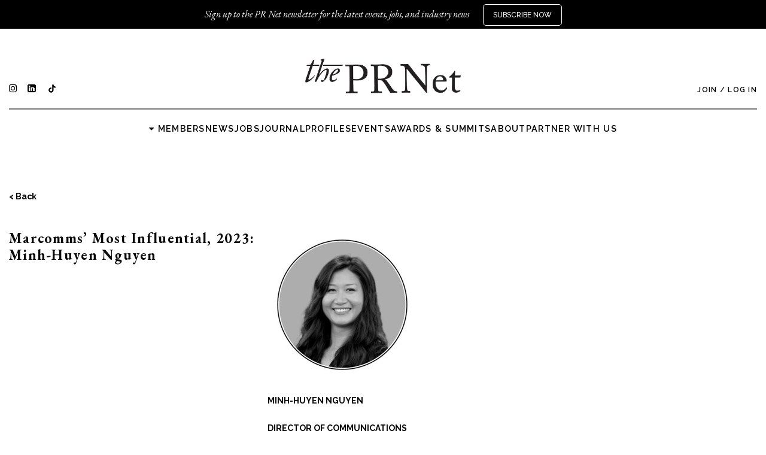

--- FILE ---
content_type: text/html; charset=utf-8
request_url: https://theprnet.com/journals/Marcomms-Most-Influential-2023-Minh-Huyen-Nguyen-Wailea-Beach-Resort
body_size: 58357
content:
<!DOCTYPE html>
<html lang="en">
  <head>
    <meta charset="utf-8" />
<script type="text/javascript">window.NREUM||(NREUM={});NREUM.info={"beacon":"bam.nr-data.net","errorBeacon":"bam.nr-data.net","licenseKey":"c93e41fcd5","applicationID":"4790379","transactionName":"IF0IERBWWQ4HF01TXRZACAQOShoRCgoV","queueTime":6002,"applicationTime":17,"agent":""}</script>
<script type="text/javascript">(window.NREUM||(NREUM={})).init={ajax:{deny_list:["bam.nr-data.net"]},feature_flags:["soft_nav"]};(window.NREUM||(NREUM={})).loader_config={licenseKey:"c93e41fcd5",applicationID:"4790379",browserID:"4797432"};;/*! For license information please see nr-loader-rum-1.308.0.min.js.LICENSE.txt */
(()=>{var e,t,r={163:(e,t,r)=>{"use strict";r.d(t,{j:()=>E});var n=r(384),i=r(1741);var a=r(2555);r(860).K7.genericEvents;const s="experimental.resources",o="register",c=e=>{if(!e||"string"!=typeof e)return!1;try{document.createDocumentFragment().querySelector(e)}catch{return!1}return!0};var d=r(2614),u=r(944),l=r(8122);const f="[data-nr-mask]",g=e=>(0,l.a)(e,(()=>{const e={feature_flags:[],experimental:{allow_registered_children:!1,resources:!1},mask_selector:"*",block_selector:"[data-nr-block]",mask_input_options:{color:!1,date:!1,"datetime-local":!1,email:!1,month:!1,number:!1,range:!1,search:!1,tel:!1,text:!1,time:!1,url:!1,week:!1,textarea:!1,select:!1,password:!0}};return{ajax:{deny_list:void 0,block_internal:!0,enabled:!0,autoStart:!0},api:{get allow_registered_children(){return e.feature_flags.includes(o)||e.experimental.allow_registered_children},set allow_registered_children(t){e.experimental.allow_registered_children=t},duplicate_registered_data:!1},browser_consent_mode:{enabled:!1},distributed_tracing:{enabled:void 0,exclude_newrelic_header:void 0,cors_use_newrelic_header:void 0,cors_use_tracecontext_headers:void 0,allowed_origins:void 0},get feature_flags(){return e.feature_flags},set feature_flags(t){e.feature_flags=t},generic_events:{enabled:!0,autoStart:!0},harvest:{interval:30},jserrors:{enabled:!0,autoStart:!0},logging:{enabled:!0,autoStart:!0},metrics:{enabled:!0,autoStart:!0},obfuscate:void 0,page_action:{enabled:!0},page_view_event:{enabled:!0,autoStart:!0},page_view_timing:{enabled:!0,autoStart:!0},performance:{capture_marks:!1,capture_measures:!1,capture_detail:!0,resources:{get enabled(){return e.feature_flags.includes(s)||e.experimental.resources},set enabled(t){e.experimental.resources=t},asset_types:[],first_party_domains:[],ignore_newrelic:!0}},privacy:{cookies_enabled:!0},proxy:{assets:void 0,beacon:void 0},session:{expiresMs:d.wk,inactiveMs:d.BB},session_replay:{autoStart:!0,enabled:!1,preload:!1,sampling_rate:10,error_sampling_rate:100,collect_fonts:!1,inline_images:!1,fix_stylesheets:!0,mask_all_inputs:!0,get mask_text_selector(){return e.mask_selector},set mask_text_selector(t){c(t)?e.mask_selector="".concat(t,",").concat(f):""===t||null===t?e.mask_selector=f:(0,u.R)(5,t)},get block_class(){return"nr-block"},get ignore_class(){return"nr-ignore"},get mask_text_class(){return"nr-mask"},get block_selector(){return e.block_selector},set block_selector(t){c(t)?e.block_selector+=",".concat(t):""!==t&&(0,u.R)(6,t)},get mask_input_options(){return e.mask_input_options},set mask_input_options(t){t&&"object"==typeof t?e.mask_input_options={...t,password:!0}:(0,u.R)(7,t)}},session_trace:{enabled:!0,autoStart:!0},soft_navigations:{enabled:!0,autoStart:!0},spa:{enabled:!0,autoStart:!0},ssl:void 0,user_actions:{enabled:!0,elementAttributes:["id","className","tagName","type"]}}})());var p=r(6154),m=r(9324);let h=0;const v={buildEnv:m.F3,distMethod:m.Xs,version:m.xv,originTime:p.WN},b={consented:!1},y={appMetadata:{},get consented(){return this.session?.state?.consent||b.consented},set consented(e){b.consented=e},customTransaction:void 0,denyList:void 0,disabled:!1,harvester:void 0,isolatedBacklog:!1,isRecording:!1,loaderType:void 0,maxBytes:3e4,obfuscator:void 0,onerror:void 0,ptid:void 0,releaseIds:{},session:void 0,timeKeeper:void 0,registeredEntities:[],jsAttributesMetadata:{bytes:0},get harvestCount(){return++h}},_=e=>{const t=(0,l.a)(e,y),r=Object.keys(v).reduce((e,t)=>(e[t]={value:v[t],writable:!1,configurable:!0,enumerable:!0},e),{});return Object.defineProperties(t,r)};var w=r(5701);const x=e=>{const t=e.startsWith("http");e+="/",r.p=t?e:"https://"+e};var R=r(7836),k=r(3241);const A={accountID:void 0,trustKey:void 0,agentID:void 0,licenseKey:void 0,applicationID:void 0,xpid:void 0},S=e=>(0,l.a)(e,A),T=new Set;function E(e,t={},r,s){let{init:o,info:c,loader_config:d,runtime:u={},exposed:l=!0}=t;if(!c){const e=(0,n.pV)();o=e.init,c=e.info,d=e.loader_config}e.init=g(o||{}),e.loader_config=S(d||{}),c.jsAttributes??={},p.bv&&(c.jsAttributes.isWorker=!0),e.info=(0,a.D)(c);const f=e.init,m=[c.beacon,c.errorBeacon];T.has(e.agentIdentifier)||(f.proxy.assets&&(x(f.proxy.assets),m.push(f.proxy.assets)),f.proxy.beacon&&m.push(f.proxy.beacon),e.beacons=[...m],function(e){const t=(0,n.pV)();Object.getOwnPropertyNames(i.W.prototype).forEach(r=>{const n=i.W.prototype[r];if("function"!=typeof n||"constructor"===n)return;let a=t[r];e[r]&&!1!==e.exposed&&"micro-agent"!==e.runtime?.loaderType&&(t[r]=(...t)=>{const n=e[r](...t);return a?a(...t):n})})}(e),(0,n.US)("activatedFeatures",w.B)),u.denyList=[...f.ajax.deny_list||[],...f.ajax.block_internal?m:[]],u.ptid=e.agentIdentifier,u.loaderType=r,e.runtime=_(u),T.has(e.agentIdentifier)||(e.ee=R.ee.get(e.agentIdentifier),e.exposed=l,(0,k.W)({agentIdentifier:e.agentIdentifier,drained:!!w.B?.[e.agentIdentifier],type:"lifecycle",name:"initialize",feature:void 0,data:e.config})),T.add(e.agentIdentifier)}},384:(e,t,r)=>{"use strict";r.d(t,{NT:()=>s,US:()=>u,Zm:()=>o,bQ:()=>d,dV:()=>c,pV:()=>l});var n=r(6154),i=r(1863),a=r(1910);const s={beacon:"bam.nr-data.net",errorBeacon:"bam.nr-data.net"};function o(){return n.gm.NREUM||(n.gm.NREUM={}),void 0===n.gm.newrelic&&(n.gm.newrelic=n.gm.NREUM),n.gm.NREUM}function c(){let e=o();return e.o||(e.o={ST:n.gm.setTimeout,SI:n.gm.setImmediate||n.gm.setInterval,CT:n.gm.clearTimeout,XHR:n.gm.XMLHttpRequest,REQ:n.gm.Request,EV:n.gm.Event,PR:n.gm.Promise,MO:n.gm.MutationObserver,FETCH:n.gm.fetch,WS:n.gm.WebSocket},(0,a.i)(...Object.values(e.o))),e}function d(e,t){let r=o();r.initializedAgents??={},t.initializedAt={ms:(0,i.t)(),date:new Date},r.initializedAgents[e]=t}function u(e,t){o()[e]=t}function l(){return function(){let e=o();const t=e.info||{};e.info={beacon:s.beacon,errorBeacon:s.errorBeacon,...t}}(),function(){let e=o();const t=e.init||{};e.init={...t}}(),c(),function(){let e=o();const t=e.loader_config||{};e.loader_config={...t}}(),o()}},782:(e,t,r)=>{"use strict";r.d(t,{T:()=>n});const n=r(860).K7.pageViewTiming},860:(e,t,r)=>{"use strict";r.d(t,{$J:()=>u,K7:()=>c,P3:()=>d,XX:()=>i,Yy:()=>o,df:()=>a,qY:()=>n,v4:()=>s});const n="events",i="jserrors",a="browser/blobs",s="rum",o="browser/logs",c={ajax:"ajax",genericEvents:"generic_events",jserrors:i,logging:"logging",metrics:"metrics",pageAction:"page_action",pageViewEvent:"page_view_event",pageViewTiming:"page_view_timing",sessionReplay:"session_replay",sessionTrace:"session_trace",softNav:"soft_navigations",spa:"spa"},d={[c.pageViewEvent]:1,[c.pageViewTiming]:2,[c.metrics]:3,[c.jserrors]:4,[c.spa]:5,[c.ajax]:6,[c.sessionTrace]:7,[c.softNav]:8,[c.sessionReplay]:9,[c.logging]:10,[c.genericEvents]:11},u={[c.pageViewEvent]:s,[c.pageViewTiming]:n,[c.ajax]:n,[c.spa]:n,[c.softNav]:n,[c.metrics]:i,[c.jserrors]:i,[c.sessionTrace]:a,[c.sessionReplay]:a,[c.logging]:o,[c.genericEvents]:"ins"}},944:(e,t,r)=>{"use strict";r.d(t,{R:()=>i});var n=r(3241);function i(e,t){"function"==typeof console.debug&&(console.debug("New Relic Warning: https://github.com/newrelic/newrelic-browser-agent/blob/main/docs/warning-codes.md#".concat(e),t),(0,n.W)({agentIdentifier:null,drained:null,type:"data",name:"warn",feature:"warn",data:{code:e,secondary:t}}))}},1687:(e,t,r)=>{"use strict";r.d(t,{Ak:()=>d,Ze:()=>f,x3:()=>u});var n=r(3241),i=r(7836),a=r(3606),s=r(860),o=r(2646);const c={};function d(e,t){const r={staged:!1,priority:s.P3[t]||0};l(e),c[e].get(t)||c[e].set(t,r)}function u(e,t){e&&c[e]&&(c[e].get(t)&&c[e].delete(t),p(e,t,!1),c[e].size&&g(e))}function l(e){if(!e)throw new Error("agentIdentifier required");c[e]||(c[e]=new Map)}function f(e="",t="feature",r=!1){if(l(e),!e||!c[e].get(t)||r)return p(e,t);c[e].get(t).staged=!0,g(e)}function g(e){const t=Array.from(c[e]);t.every(([e,t])=>t.staged)&&(t.sort((e,t)=>e[1].priority-t[1].priority),t.forEach(([t])=>{c[e].delete(t),p(e,t)}))}function p(e,t,r=!0){const s=e?i.ee.get(e):i.ee,c=a.i.handlers;if(!s.aborted&&s.backlog&&c){if((0,n.W)({agentIdentifier:e,type:"lifecycle",name:"drain",feature:t}),r){const e=s.backlog[t],r=c[t];if(r){for(let t=0;e&&t<e.length;++t)m(e[t],r);Object.entries(r).forEach(([e,t])=>{Object.values(t||{}).forEach(t=>{t[0]?.on&&t[0]?.context()instanceof o.y&&t[0].on(e,t[1])})})}}s.isolatedBacklog||delete c[t],s.backlog[t]=null,s.emit("drain-"+t,[])}}function m(e,t){var r=e[1];Object.values(t[r]||{}).forEach(t=>{var r=e[0];if(t[0]===r){var n=t[1],i=e[3],a=e[2];n.apply(i,a)}})}},1738:(e,t,r)=>{"use strict";r.d(t,{U:()=>g,Y:()=>f});var n=r(3241),i=r(9908),a=r(1863),s=r(944),o=r(5701),c=r(3969),d=r(8362),u=r(860),l=r(4261);function f(e,t,r,a){const f=a||r;!f||f[e]&&f[e]!==d.d.prototype[e]||(f[e]=function(){(0,i.p)(c.xV,["API/"+e+"/called"],void 0,u.K7.metrics,r.ee),(0,n.W)({agentIdentifier:r.agentIdentifier,drained:!!o.B?.[r.agentIdentifier],type:"data",name:"api",feature:l.Pl+e,data:{}});try{return t.apply(this,arguments)}catch(e){(0,s.R)(23,e)}})}function g(e,t,r,n,s){const o=e.info;null===r?delete o.jsAttributes[t]:o.jsAttributes[t]=r,(s||null===r)&&(0,i.p)(l.Pl+n,[(0,a.t)(),t,r],void 0,"session",e.ee)}},1741:(e,t,r)=>{"use strict";r.d(t,{W:()=>a});var n=r(944),i=r(4261);class a{#e(e,...t){if(this[e]!==a.prototype[e])return this[e](...t);(0,n.R)(35,e)}addPageAction(e,t){return this.#e(i.hG,e,t)}register(e){return this.#e(i.eY,e)}recordCustomEvent(e,t){return this.#e(i.fF,e,t)}setPageViewName(e,t){return this.#e(i.Fw,e,t)}setCustomAttribute(e,t,r){return this.#e(i.cD,e,t,r)}noticeError(e,t){return this.#e(i.o5,e,t)}setUserId(e,t=!1){return this.#e(i.Dl,e,t)}setApplicationVersion(e){return this.#e(i.nb,e)}setErrorHandler(e){return this.#e(i.bt,e)}addRelease(e,t){return this.#e(i.k6,e,t)}log(e,t){return this.#e(i.$9,e,t)}start(){return this.#e(i.d3)}finished(e){return this.#e(i.BL,e)}recordReplay(){return this.#e(i.CH)}pauseReplay(){return this.#e(i.Tb)}addToTrace(e){return this.#e(i.U2,e)}setCurrentRouteName(e){return this.#e(i.PA,e)}interaction(e){return this.#e(i.dT,e)}wrapLogger(e,t,r){return this.#e(i.Wb,e,t,r)}measure(e,t){return this.#e(i.V1,e,t)}consent(e){return this.#e(i.Pv,e)}}},1863:(e,t,r)=>{"use strict";function n(){return Math.floor(performance.now())}r.d(t,{t:()=>n})},1910:(e,t,r)=>{"use strict";r.d(t,{i:()=>a});var n=r(944);const i=new Map;function a(...e){return e.every(e=>{if(i.has(e))return i.get(e);const t="function"==typeof e?e.toString():"",r=t.includes("[native code]"),a=t.includes("nrWrapper");return r||a||(0,n.R)(64,e?.name||t),i.set(e,r),r})}},2555:(e,t,r)=>{"use strict";r.d(t,{D:()=>o,f:()=>s});var n=r(384),i=r(8122);const a={beacon:n.NT.beacon,errorBeacon:n.NT.errorBeacon,licenseKey:void 0,applicationID:void 0,sa:void 0,queueTime:void 0,applicationTime:void 0,ttGuid:void 0,user:void 0,account:void 0,product:void 0,extra:void 0,jsAttributes:{},userAttributes:void 0,atts:void 0,transactionName:void 0,tNamePlain:void 0};function s(e){try{return!!e.licenseKey&&!!e.errorBeacon&&!!e.applicationID}catch(e){return!1}}const o=e=>(0,i.a)(e,a)},2614:(e,t,r)=>{"use strict";r.d(t,{BB:()=>s,H3:()=>n,g:()=>d,iL:()=>c,tS:()=>o,uh:()=>i,wk:()=>a});const n="NRBA",i="SESSION",a=144e5,s=18e5,o={STARTED:"session-started",PAUSE:"session-pause",RESET:"session-reset",RESUME:"session-resume",UPDATE:"session-update"},c={SAME_TAB:"same-tab",CROSS_TAB:"cross-tab"},d={OFF:0,FULL:1,ERROR:2}},2646:(e,t,r)=>{"use strict";r.d(t,{y:()=>n});class n{constructor(e){this.contextId=e}}},2843:(e,t,r)=>{"use strict";r.d(t,{G:()=>a,u:()=>i});var n=r(3878);function i(e,t=!1,r,i){(0,n.DD)("visibilitychange",function(){if(t)return void("hidden"===document.visibilityState&&e());e(document.visibilityState)},r,i)}function a(e,t,r){(0,n.sp)("pagehide",e,t,r)}},3241:(e,t,r)=>{"use strict";r.d(t,{W:()=>a});var n=r(6154);const i="newrelic";function a(e={}){try{n.gm.dispatchEvent(new CustomEvent(i,{detail:e}))}catch(e){}}},3606:(e,t,r)=>{"use strict";r.d(t,{i:()=>a});var n=r(9908);a.on=s;var i=a.handlers={};function a(e,t,r,a){s(a||n.d,i,e,t,r)}function s(e,t,r,i,a){a||(a="feature"),e||(e=n.d);var s=t[a]=t[a]||{};(s[r]=s[r]||[]).push([e,i])}},3878:(e,t,r)=>{"use strict";function n(e,t){return{capture:e,passive:!1,signal:t}}function i(e,t,r=!1,i){window.addEventListener(e,t,n(r,i))}function a(e,t,r=!1,i){document.addEventListener(e,t,n(r,i))}r.d(t,{DD:()=>a,jT:()=>n,sp:()=>i})},3969:(e,t,r)=>{"use strict";r.d(t,{TZ:()=>n,XG:()=>o,rs:()=>i,xV:()=>s,z_:()=>a});const n=r(860).K7.metrics,i="sm",a="cm",s="storeSupportabilityMetrics",o="storeEventMetrics"},4234:(e,t,r)=>{"use strict";r.d(t,{W:()=>a});var n=r(7836),i=r(1687);class a{constructor(e,t){this.agentIdentifier=e,this.ee=n.ee.get(e),this.featureName=t,this.blocked=!1}deregisterDrain(){(0,i.x3)(this.agentIdentifier,this.featureName)}}},4261:(e,t,r)=>{"use strict";r.d(t,{$9:()=>d,BL:()=>o,CH:()=>g,Dl:()=>_,Fw:()=>y,PA:()=>h,Pl:()=>n,Pv:()=>k,Tb:()=>l,U2:()=>a,V1:()=>R,Wb:()=>x,bt:()=>b,cD:()=>v,d3:()=>w,dT:()=>c,eY:()=>p,fF:()=>f,hG:()=>i,k6:()=>s,nb:()=>m,o5:()=>u});const n="api-",i="addPageAction",a="addToTrace",s="addRelease",o="finished",c="interaction",d="log",u="noticeError",l="pauseReplay",f="recordCustomEvent",g="recordReplay",p="register",m="setApplicationVersion",h="setCurrentRouteName",v="setCustomAttribute",b="setErrorHandler",y="setPageViewName",_="setUserId",w="start",x="wrapLogger",R="measure",k="consent"},5289:(e,t,r)=>{"use strict";r.d(t,{GG:()=>s,Qr:()=>c,sB:()=>o});var n=r(3878),i=r(6389);function a(){return"undefined"==typeof document||"complete"===document.readyState}function s(e,t){if(a())return e();const r=(0,i.J)(e),s=setInterval(()=>{a()&&(clearInterval(s),r())},500);(0,n.sp)("load",r,t)}function o(e){if(a())return e();(0,n.DD)("DOMContentLoaded",e)}function c(e){if(a())return e();(0,n.sp)("popstate",e)}},5607:(e,t,r)=>{"use strict";r.d(t,{W:()=>n});const n=(0,r(9566).bz)()},5701:(e,t,r)=>{"use strict";r.d(t,{B:()=>a,t:()=>s});var n=r(3241);const i=new Set,a={};function s(e,t){const r=t.agentIdentifier;a[r]??={},e&&"object"==typeof e&&(i.has(r)||(t.ee.emit("rumresp",[e]),a[r]=e,i.add(r),(0,n.W)({agentIdentifier:r,loaded:!0,drained:!0,type:"lifecycle",name:"load",feature:void 0,data:e})))}},6154:(e,t,r)=>{"use strict";r.d(t,{OF:()=>c,RI:()=>i,WN:()=>u,bv:()=>a,eN:()=>l,gm:()=>s,mw:()=>o,sb:()=>d});var n=r(1863);const i="undefined"!=typeof window&&!!window.document,a="undefined"!=typeof WorkerGlobalScope&&("undefined"!=typeof self&&self instanceof WorkerGlobalScope&&self.navigator instanceof WorkerNavigator||"undefined"!=typeof globalThis&&globalThis instanceof WorkerGlobalScope&&globalThis.navigator instanceof WorkerNavigator),s=i?window:"undefined"!=typeof WorkerGlobalScope&&("undefined"!=typeof self&&self instanceof WorkerGlobalScope&&self||"undefined"!=typeof globalThis&&globalThis instanceof WorkerGlobalScope&&globalThis),o=Boolean("hidden"===s?.document?.visibilityState),c=/iPad|iPhone|iPod/.test(s.navigator?.userAgent),d=c&&"undefined"==typeof SharedWorker,u=((()=>{const e=s.navigator?.userAgent?.match(/Firefox[/\s](\d+\.\d+)/);Array.isArray(e)&&e.length>=2&&e[1]})(),Date.now()-(0,n.t)()),l=()=>"undefined"!=typeof PerformanceNavigationTiming&&s?.performance?.getEntriesByType("navigation")?.[0]?.responseStart},6389:(e,t,r)=>{"use strict";function n(e,t=500,r={}){const n=r?.leading||!1;let i;return(...r)=>{n&&void 0===i&&(e.apply(this,r),i=setTimeout(()=>{i=clearTimeout(i)},t)),n||(clearTimeout(i),i=setTimeout(()=>{e.apply(this,r)},t))}}function i(e){let t=!1;return(...r)=>{t||(t=!0,e.apply(this,r))}}r.d(t,{J:()=>i,s:()=>n})},6630:(e,t,r)=>{"use strict";r.d(t,{T:()=>n});const n=r(860).K7.pageViewEvent},7699:(e,t,r)=>{"use strict";r.d(t,{It:()=>a,KC:()=>o,No:()=>i,qh:()=>s});var n=r(860);const i=16e3,a=1e6,s="SESSION_ERROR",o={[n.K7.logging]:!0,[n.K7.genericEvents]:!1,[n.K7.jserrors]:!1,[n.K7.ajax]:!1}},7836:(e,t,r)=>{"use strict";r.d(t,{P:()=>o,ee:()=>c});var n=r(384),i=r(8990),a=r(2646),s=r(5607);const o="nr@context:".concat(s.W),c=function e(t,r){var n={},s={},u={},l=!1;try{l=16===r.length&&d.initializedAgents?.[r]?.runtime.isolatedBacklog}catch(e){}var f={on:p,addEventListener:p,removeEventListener:function(e,t){var r=n[e];if(!r)return;for(var i=0;i<r.length;i++)r[i]===t&&r.splice(i,1)},emit:function(e,r,n,i,a){!1!==a&&(a=!0);if(c.aborted&&!i)return;t&&a&&t.emit(e,r,n);var o=g(n);m(e).forEach(e=>{e.apply(o,r)});var d=v()[s[e]];d&&d.push([f,e,r,o]);return o},get:h,listeners:m,context:g,buffer:function(e,t){const r=v();if(t=t||"feature",f.aborted)return;Object.entries(e||{}).forEach(([e,n])=>{s[n]=t,t in r||(r[t]=[])})},abort:function(){f._aborted=!0,Object.keys(f.backlog).forEach(e=>{delete f.backlog[e]})},isBuffering:function(e){return!!v()[s[e]]},debugId:r,backlog:l?{}:t&&"object"==typeof t.backlog?t.backlog:{},isolatedBacklog:l};return Object.defineProperty(f,"aborted",{get:()=>{let e=f._aborted||!1;return e||(t&&(e=t.aborted),e)}}),f;function g(e){return e&&e instanceof a.y?e:e?(0,i.I)(e,o,()=>new a.y(o)):new a.y(o)}function p(e,t){n[e]=m(e).concat(t)}function m(e){return n[e]||[]}function h(t){return u[t]=u[t]||e(f,t)}function v(){return f.backlog}}(void 0,"globalEE"),d=(0,n.Zm)();d.ee||(d.ee=c)},8122:(e,t,r)=>{"use strict";r.d(t,{a:()=>i});var n=r(944);function i(e,t){try{if(!e||"object"!=typeof e)return(0,n.R)(3);if(!t||"object"!=typeof t)return(0,n.R)(4);const r=Object.create(Object.getPrototypeOf(t),Object.getOwnPropertyDescriptors(t)),a=0===Object.keys(r).length?e:r;for(let s in a)if(void 0!==e[s])try{if(null===e[s]){r[s]=null;continue}Array.isArray(e[s])&&Array.isArray(t[s])?r[s]=Array.from(new Set([...e[s],...t[s]])):"object"==typeof e[s]&&"object"==typeof t[s]?r[s]=i(e[s],t[s]):r[s]=e[s]}catch(e){r[s]||(0,n.R)(1,e)}return r}catch(e){(0,n.R)(2,e)}}},8362:(e,t,r)=>{"use strict";r.d(t,{d:()=>a});var n=r(9566),i=r(1741);class a extends i.W{agentIdentifier=(0,n.LA)(16)}},8374:(e,t,r)=>{r.nc=(()=>{try{return document?.currentScript?.nonce}catch(e){}return""})()},8990:(e,t,r)=>{"use strict";r.d(t,{I:()=>i});var n=Object.prototype.hasOwnProperty;function i(e,t,r){if(n.call(e,t))return e[t];var i=r();if(Object.defineProperty&&Object.keys)try{return Object.defineProperty(e,t,{value:i,writable:!0,enumerable:!1}),i}catch(e){}return e[t]=i,i}},9324:(e,t,r)=>{"use strict";r.d(t,{F3:()=>i,Xs:()=>a,xv:()=>n});const n="1.308.0",i="PROD",a="CDN"},9566:(e,t,r)=>{"use strict";r.d(t,{LA:()=>o,bz:()=>s});var n=r(6154);const i="xxxxxxxx-xxxx-4xxx-yxxx-xxxxxxxxxxxx";function a(e,t){return e?15&e[t]:16*Math.random()|0}function s(){const e=n.gm?.crypto||n.gm?.msCrypto;let t,r=0;return e&&e.getRandomValues&&(t=e.getRandomValues(new Uint8Array(30))),i.split("").map(e=>"x"===e?a(t,r++).toString(16):"y"===e?(3&a()|8).toString(16):e).join("")}function o(e){const t=n.gm?.crypto||n.gm?.msCrypto;let r,i=0;t&&t.getRandomValues&&(r=t.getRandomValues(new Uint8Array(e)));const s=[];for(var o=0;o<e;o++)s.push(a(r,i++).toString(16));return s.join("")}},9908:(e,t,r)=>{"use strict";r.d(t,{d:()=>n,p:()=>i});var n=r(7836).ee.get("handle");function i(e,t,r,i,a){a?(a.buffer([e],i),a.emit(e,t,r)):(n.buffer([e],i),n.emit(e,t,r))}}},n={};function i(e){var t=n[e];if(void 0!==t)return t.exports;var a=n[e]={exports:{}};return r[e](a,a.exports,i),a.exports}i.m=r,i.d=(e,t)=>{for(var r in t)i.o(t,r)&&!i.o(e,r)&&Object.defineProperty(e,r,{enumerable:!0,get:t[r]})},i.f={},i.e=e=>Promise.all(Object.keys(i.f).reduce((t,r)=>(i.f[r](e,t),t),[])),i.u=e=>"nr-rum-1.308.0.min.js",i.o=(e,t)=>Object.prototype.hasOwnProperty.call(e,t),e={},t="NRBA-1.308.0.PROD:",i.l=(r,n,a,s)=>{if(e[r])e[r].push(n);else{var o,c;if(void 0!==a)for(var d=document.getElementsByTagName("script"),u=0;u<d.length;u++){var l=d[u];if(l.getAttribute("src")==r||l.getAttribute("data-webpack")==t+a){o=l;break}}if(!o){c=!0;var f={296:"sha512-+MIMDsOcckGXa1EdWHqFNv7P+JUkd5kQwCBr3KE6uCvnsBNUrdSt4a/3/L4j4TxtnaMNjHpza2/erNQbpacJQA=="};(o=document.createElement("script")).charset="utf-8",i.nc&&o.setAttribute("nonce",i.nc),o.setAttribute("data-webpack",t+a),o.src=r,0!==o.src.indexOf(window.location.origin+"/")&&(o.crossOrigin="anonymous"),f[s]&&(o.integrity=f[s])}e[r]=[n];var g=(t,n)=>{o.onerror=o.onload=null,clearTimeout(p);var i=e[r];if(delete e[r],o.parentNode&&o.parentNode.removeChild(o),i&&i.forEach(e=>e(n)),t)return t(n)},p=setTimeout(g.bind(null,void 0,{type:"timeout",target:o}),12e4);o.onerror=g.bind(null,o.onerror),o.onload=g.bind(null,o.onload),c&&document.head.appendChild(o)}},i.r=e=>{"undefined"!=typeof Symbol&&Symbol.toStringTag&&Object.defineProperty(e,Symbol.toStringTag,{value:"Module"}),Object.defineProperty(e,"__esModule",{value:!0})},i.p="https://js-agent.newrelic.com/",(()=>{var e={374:0,840:0};i.f.j=(t,r)=>{var n=i.o(e,t)?e[t]:void 0;if(0!==n)if(n)r.push(n[2]);else{var a=new Promise((r,i)=>n=e[t]=[r,i]);r.push(n[2]=a);var s=i.p+i.u(t),o=new Error;i.l(s,r=>{if(i.o(e,t)&&(0!==(n=e[t])&&(e[t]=void 0),n)){var a=r&&("load"===r.type?"missing":r.type),s=r&&r.target&&r.target.src;o.message="Loading chunk "+t+" failed: ("+a+": "+s+")",o.name="ChunkLoadError",o.type=a,o.request=s,n[1](o)}},"chunk-"+t,t)}};var t=(t,r)=>{var n,a,[s,o,c]=r,d=0;if(s.some(t=>0!==e[t])){for(n in o)i.o(o,n)&&(i.m[n]=o[n]);if(c)c(i)}for(t&&t(r);d<s.length;d++)a=s[d],i.o(e,a)&&e[a]&&e[a][0](),e[a]=0},r=self["webpackChunk:NRBA-1.308.0.PROD"]=self["webpackChunk:NRBA-1.308.0.PROD"]||[];r.forEach(t.bind(null,0)),r.push=t.bind(null,r.push.bind(r))})(),(()=>{"use strict";i(8374);var e=i(8362),t=i(860);const r=Object.values(t.K7);var n=i(163);var a=i(9908),s=i(1863),o=i(4261),c=i(1738);var d=i(1687),u=i(4234),l=i(5289),f=i(6154),g=i(944),p=i(384);const m=e=>f.RI&&!0===e?.privacy.cookies_enabled;function h(e){return!!(0,p.dV)().o.MO&&m(e)&&!0===e?.session_trace.enabled}var v=i(6389),b=i(7699);class y extends u.W{constructor(e,t){super(e.agentIdentifier,t),this.agentRef=e,this.abortHandler=void 0,this.featAggregate=void 0,this.loadedSuccessfully=void 0,this.onAggregateImported=new Promise(e=>{this.loadedSuccessfully=e}),this.deferred=Promise.resolve(),!1===e.init[this.featureName].autoStart?this.deferred=new Promise((t,r)=>{this.ee.on("manual-start-all",(0,v.J)(()=>{(0,d.Ak)(e.agentIdentifier,this.featureName),t()}))}):(0,d.Ak)(e.agentIdentifier,t)}importAggregator(e,t,r={}){if(this.featAggregate)return;const n=async()=>{let n;await this.deferred;try{if(m(e.init)){const{setupAgentSession:t}=await i.e(296).then(i.bind(i,3305));n=t(e)}}catch(e){(0,g.R)(20,e),this.ee.emit("internal-error",[e]),(0,a.p)(b.qh,[e],void 0,this.featureName,this.ee)}try{if(!this.#t(this.featureName,n,e.init))return(0,d.Ze)(this.agentIdentifier,this.featureName),void this.loadedSuccessfully(!1);const{Aggregate:i}=await t();this.featAggregate=new i(e,r),e.runtime.harvester.initializedAggregates.push(this.featAggregate),this.loadedSuccessfully(!0)}catch(e){(0,g.R)(34,e),this.abortHandler?.(),(0,d.Ze)(this.agentIdentifier,this.featureName,!0),this.loadedSuccessfully(!1),this.ee&&this.ee.abort()}};f.RI?(0,l.GG)(()=>n(),!0):n()}#t(e,r,n){if(this.blocked)return!1;switch(e){case t.K7.sessionReplay:return h(n)&&!!r;case t.K7.sessionTrace:return!!r;default:return!0}}}var _=i(6630),w=i(2614),x=i(3241);class R extends y{static featureName=_.T;constructor(e){var t;super(e,_.T),this.setupInspectionEvents(e.agentIdentifier),t=e,(0,c.Y)(o.Fw,function(e,r){"string"==typeof e&&("/"!==e.charAt(0)&&(e="/"+e),t.runtime.customTransaction=(r||"http://custom.transaction")+e,(0,a.p)(o.Pl+o.Fw,[(0,s.t)()],void 0,void 0,t.ee))},t),this.importAggregator(e,()=>i.e(296).then(i.bind(i,3943)))}setupInspectionEvents(e){const t=(t,r)=>{t&&(0,x.W)({agentIdentifier:e,timeStamp:t.timeStamp,loaded:"complete"===t.target.readyState,type:"window",name:r,data:t.target.location+""})};(0,l.sB)(e=>{t(e,"DOMContentLoaded")}),(0,l.GG)(e=>{t(e,"load")}),(0,l.Qr)(e=>{t(e,"navigate")}),this.ee.on(w.tS.UPDATE,(t,r)=>{(0,x.W)({agentIdentifier:e,type:"lifecycle",name:"session",data:r})})}}class k extends e.d{constructor(e){var t;(super(),f.gm)?(this.features={},(0,p.bQ)(this.agentIdentifier,this),this.desiredFeatures=new Set(e.features||[]),this.desiredFeatures.add(R),(0,n.j)(this,e,e.loaderType||"agent"),t=this,(0,c.Y)(o.cD,function(e,r,n=!1){if("string"==typeof e){if(["string","number","boolean"].includes(typeof r)||null===r)return(0,c.U)(t,e,r,o.cD,n);(0,g.R)(40,typeof r)}else(0,g.R)(39,typeof e)},t),function(e){(0,c.Y)(o.Dl,function(t,r=!1){if("string"!=typeof t&&null!==t)return void(0,g.R)(41,typeof t);const n=e.info.jsAttributes["enduser.id"];r&&null!=n&&n!==t?(0,a.p)(o.Pl+"setUserIdAndResetSession",[t],void 0,"session",e.ee):(0,c.U)(e,"enduser.id",t,o.Dl,!0)},e)}(this),function(e){(0,c.Y)(o.nb,function(t){if("string"==typeof t||null===t)return(0,c.U)(e,"application.version",t,o.nb,!1);(0,g.R)(42,typeof t)},e)}(this),function(e){(0,c.Y)(o.d3,function(){e.ee.emit("manual-start-all")},e)}(this),function(e){(0,c.Y)(o.Pv,function(t=!0){if("boolean"==typeof t){if((0,a.p)(o.Pl+o.Pv,[t],void 0,"session",e.ee),e.runtime.consented=t,t){const t=e.features.page_view_event;t.onAggregateImported.then(e=>{const r=t.featAggregate;e&&!r.sentRum&&r.sendRum()})}}else(0,g.R)(65,typeof t)},e)}(this),this.run()):(0,g.R)(21)}get config(){return{info:this.info,init:this.init,loader_config:this.loader_config,runtime:this.runtime}}get api(){return this}run(){try{const e=function(e){const t={};return r.forEach(r=>{t[r]=!!e[r]?.enabled}),t}(this.init),n=[...this.desiredFeatures];n.sort((e,r)=>t.P3[e.featureName]-t.P3[r.featureName]),n.forEach(r=>{if(!e[r.featureName]&&r.featureName!==t.K7.pageViewEvent)return;if(r.featureName===t.K7.spa)return void(0,g.R)(67);const n=function(e){switch(e){case t.K7.ajax:return[t.K7.jserrors];case t.K7.sessionTrace:return[t.K7.ajax,t.K7.pageViewEvent];case t.K7.sessionReplay:return[t.K7.sessionTrace];case t.K7.pageViewTiming:return[t.K7.pageViewEvent];default:return[]}}(r.featureName).filter(e=>!(e in this.features));n.length>0&&(0,g.R)(36,{targetFeature:r.featureName,missingDependencies:n}),this.features[r.featureName]=new r(this)})}catch(e){(0,g.R)(22,e);for(const e in this.features)this.features[e].abortHandler?.();const t=(0,p.Zm)();delete t.initializedAgents[this.agentIdentifier]?.features,delete this.sharedAggregator;return t.ee.get(this.agentIdentifier).abort(),!1}}}var A=i(2843),S=i(782);class T extends y{static featureName=S.T;constructor(e){super(e,S.T),f.RI&&((0,A.u)(()=>(0,a.p)("docHidden",[(0,s.t)()],void 0,S.T,this.ee),!0),(0,A.G)(()=>(0,a.p)("winPagehide",[(0,s.t)()],void 0,S.T,this.ee)),this.importAggregator(e,()=>i.e(296).then(i.bind(i,2117))))}}var E=i(3969);class I extends y{static featureName=E.TZ;constructor(e){super(e,E.TZ),f.RI&&document.addEventListener("securitypolicyviolation",e=>{(0,a.p)(E.xV,["Generic/CSPViolation/Detected"],void 0,this.featureName,this.ee)}),this.importAggregator(e,()=>i.e(296).then(i.bind(i,9623)))}}new k({features:[R,T,I],loaderType:"lite"})})()})();</script>

    <!-- Set the viewport width to device width for mobile -->
    <meta name="viewport" content="width=device-width, initial-scale=1.0" />

    <title>Marcomms’ Most Influential, 2023: Minh-Huyen Nguyen - Journal of PR and Marketing News &amp; Trends - The PR Net</title>
    <meta name="description" content="The latest information, news, intel and trends happenming in marketing communications. Tips and thought leadership from PR and marketing leaders and more." />
    <link rel="stylesheet" href="https://fonts.googleapis.com/css2?family=EB+Garamond&display=swap" />
    <link rel="preconnect" href="https://fonts.googleapis.com">
    <link rel="preconnect" href="https://fonts.gstatic.com" crossorigin>
    <link href="https://fonts.googleapis.com/css2?family=EB+Garamond:ital,wght@0,400..800;1,400..800&display=swap" rel="stylesheet">
    <link href="https://fonts.googleapis.com/css2?family=EB+Garamond:ital,wght@0,400..800;1,400..800&family=Raleway:ital,wght@0,100..900;1,100..900&display=swap" rel="stylesheet">

    <script type="importmap" data-turbo-track="reload">{
  "imports": {
    "@hotwired/turbo-rails": "/assets/turbo.min-f971c8640d593387ea5afa6f0b3f51d9868c8ab3b4ddf1c811da0ed00d67af2d.js",
    "application": "/assets/application-260f0c4989d76162bd18224eb6aad37ea50bff37403678d63b5cbdcc00aaf4c3.js",
    "jquery": "https://ga.jspm.io/npm:jquery@2.2.4/dist/jquery.js",
    "braintree": "https://js.braintreegateway.com/web/dropin/1.43.0/js/dropin.min.js",
    "tinymce": "https://cdn.tiny.cloud/1/91cr5imwj2ld11boy3p84a2zrdtscp8wrkbnpedwi3epjsxi/tinymce/7/tinymce.min.js",
    "foundation/foundation.abide": "/assets/foundation/foundation.abide-adc350c59104996e6f3a3e5a741d555f021c714c0b56cfabaf973054bdf023d4.js",
    "foundation/foundation.alerts": "/assets/foundation/foundation.alerts-c9238243884773e43931f6df888e56d574a28ee9aa97b7361ba6936806b8251c.js",
    "foundation/foundation.clearing": "/assets/foundation/foundation.clearing-80cd21398c51cc503e378065c139e3e4b5609a7460a67ccf81143f93489eae64.js",
    "foundation/foundation.cookie": "/assets/foundation/foundation.cookie-974787fdf3accc9fa5db540577d5ae0efb498d1eaa72224ba4aa99a91497384a.js",
    "foundation/foundation.dropdown": "/assets/foundation/foundation.dropdown-8d91145dba4fecc01cf729b26cb9d908eaef8b53cb232f55bfdecf4209387b90.js",
    "foundation/foundation.forms": "/assets/foundation/foundation.forms-f0dcaadca58758bffa54a6685339052f444afe4cfddb41950b6f18a595c61fb1.js",
    "foundation/foundation.interchange": "/assets/foundation/foundation.interchange-8fe50a23297257700a722e9a88c7f48cfba0f3df34b0569713b704d48267d83a.js",
    "foundation/foundation.joyride": "/assets/foundation/foundation.joyride-efb73174404927d0e8a452285aea191c906f1fe5c85486284edd89ce61f10276.js",
    "foundation/foundation": "/assets/foundation/foundation-8ba425e01d44b15683e5299cb78dd791606cb08e751655e1115713ba7547f89f.js",
    "foundation/foundation.magellan": "/assets/foundation/foundation.magellan-e5f3b3826fb9740830111d7268799135937047943fdaef6a2cd21d5a8e37fdbe.js",
    "foundation/foundation.orbit": "/assets/foundation/foundation.orbit-fe9738d02f285cbab00d4339fd5d86d063a25ce423f78bbf52a356271cecb033.js",
    "foundation/foundation.placeholder": "/assets/foundation/foundation.placeholder-cc5f89540ac98402ce5e22dfa5371e81fa0623f82c1ad1e727e852fb3bd901b3.js",
    "foundation/foundation.reveal": "/assets/foundation/foundation.reveal-2b3abd53c01eca493a741e8171363c4c09ce3fb3204618596c946294758028c2.js",
    "foundation/foundation.section": "/assets/foundation/foundation.section-9fc2b67edb5c5bc4d44f8f4272fc5e905175334032a135c4da742372b1468bcf.js",
    "foundation/foundation.tooltips": "/assets/foundation/foundation.tooltips-f9d313b8af90e714df1bd5817545a386b5eb9fb1f001a02d6ef1c665c0730c45.js",
    "foundation/foundation.topbar": "/assets/foundation/foundation.topbar-8a0490ec8ff17663810584cf67a7967d24c319c058fc76bd1036ae1722ee2c63.js",
    "src/braintree": "/assets/src/braintree-fde0153969216fa5c8253c565f9cf87a769d7319f39733506e6a5055e5f34f2b.js",
    "src/clients": "/assets/src/clients-86863538160931eeffcdd4e5c51f0a43d8627589635a51706ec9a01aa80f2bdf.js",
    "src/date_functions": "/assets/src/date_functions-366826d4375acd191dde9aad864ea0c327a3e38eda06906190978ab5d224759e.js",
    "src/directory": "/assets/src/directory-f18c39b2d81c4a6dd696cf620bd4a17a2fd3e45477f8ed8545d2781331129004.js",
    "src/events": "/assets/src/events-d9555579e5ebd3e4e4f9259c9b3acbf19cd303880506c1152735bfeb36c6483b.js",
    "src/feeds": "/assets/src/feeds-a10809b79d2bf477502a89a9ebcb438cc7bb3b99e5495f8942fa83f9e6adb4b3.js",
    "src/form_toggle": "/assets/src/form_toggle-903aeb4637a511f49b23800de12d8269480ffd016c7337c9b0a2fc1d4a710c5e.js",
    "src/gallery": "/assets/src/gallery-03e49041d653f7df717af74598d0ab7483c70bbead1808e1cb33c1bbe70ae4c6.js",
    "src/home": "/assets/src/home-17d70f43068abc69c05f9d301839be5444099543b7cc797964c7773aaafd00b9.js",
    "src/hubspot_invoices": "/assets/src/hubspot_invoices-fa7aaa710c9c6c32fdc9fb9d7d4142e06b4dad1fb7fb96c31d5d0ea828b19c30.js",
    "src/infinite_pages": "/assets/src/infinite_pages-9426e0d1303a53d06612084c9fd1f03bf005c35135a43b245fa2a191a60d64c9.js",
    "src/jobs": "/assets/src/jobs-08e906b533c6b7fda0335ee32f880de8cd49644def17efc93868398f75724be7.js",
    "src/journals": "/assets/src/journals-89244a494d60b1a6bf3a61eefa9866b7a2e8cb409805acf02a2b5fbbb9b45987.js",
    "src/jquery.datetimepicker": "/assets/src/jquery.datetimepicker-25c849fd2135d01a044da7acbf0df9543fa0c3b9236ebf8665184f352308d6ad.js",
    "src/jquery": "/assets/src/jquery-e536ddc00a611365e077ba96d24e37fd0feaec40f6541e9f11c85f24e61a46d1.js",
    "src/limitcheckbox": "/assets/src/limitcheckbox-0b591471b12250b965c3d6212af11384c0b01f86863bc8ae935af5f72ddddbc9.js",
    "src/misc": "/assets/src/misc-035f824ebfa98a26e32754eac75c8b9055273af3bc9d593ce062975649996cff.js",
    "src/news": "/assets/src/news-8b46e44d468293c1582b5c30ca0baf3ba185d7c834af88d4d4fade55df5f9532.js",
    "src/payment_method_selector": "/assets/src/payment_method_selector-99157b77935603c9e7571f12921b22294d03665991c7408e3e6293517fd6c36e.js",
    "src/payments": "/assets/src/payments-3b392a563dfd26ebfa8b9e3fe9a5328f983f62e9e16b142ba2726dc59307986c.js",
    "src/popup_events": "/assets/src/popup_events-bb0b4bb98503a806da71a2170ecc8b69aeb252ca0d135f606cf72f3eb22a8d44.js",
    "src/profiles": "/assets/src/profiles-3fc4cc0427d5bfdd4cc9417353176e6f5f72d408e89b9d265db87edba8d89a4e.js",
    "src/registration_form": "/assets/src/registration_form-218e7266ea80281a60645705b9b34067c137e2d28b50ba0659782862213d703a.js",
    "src/slick": "/assets/src/slick-dd4f19462280de1be95e9318ebf664c3c0bbf565bc8bc1ea20a755be1c3b4697.js",
    "src/sticky_footer": "/assets/src/sticky_footer-793f5bbef11d42130837d4b32590aacd41f7caf7dc7912eb813c5377077c6868.js",
    "src/tinymce": "/assets/src/tinymce-526949aaac98da4779c333a5444995ff6ecd997dd080b438650d0a357962e710.js",
    "src/user_registration": "/assets/src/user_registration-0387bf53e53d617e3eb9a62f8e642ecbe6d9219b673bf26c7396f382e39fc08a.js",
    "src/validate": "/assets/src/validate-470e3a54b462bb34a3f7dba38ca1bdbe98ac8dce6ec3697a28cd40c18118c1b2.js",
    "src/venue": "/assets/src/venue-f46c30ca3380b30bf2e887fda7535649bef07942a8cee6cc2b4902744c1421b2.js"
  }
}</script>
<link rel="modulepreload" href="/assets/turbo.min-f971c8640d593387ea5afa6f0b3f51d9868c8ab3b4ddf1c811da0ed00d67af2d.js">
<link rel="modulepreload" href="/assets/application-260f0c4989d76162bd18224eb6aad37ea50bff37403678d63b5cbdcc00aaf4c3.js">
<link rel="modulepreload" href="https://ga.jspm.io/npm:jquery@2.2.4/dist/jquery.js">
<link rel="modulepreload" href="https://js.braintreegateway.com/web/dropin/1.43.0/js/dropin.min.js">
<link rel="modulepreload" href="https://cdn.tiny.cloud/1/91cr5imwj2ld11boy3p84a2zrdtscp8wrkbnpedwi3epjsxi/tinymce/7/tinymce.min.js">
<link rel="modulepreload" href="/assets/foundation/foundation.abide-adc350c59104996e6f3a3e5a741d555f021c714c0b56cfabaf973054bdf023d4.js">
<link rel="modulepreload" href="/assets/foundation/foundation.alerts-c9238243884773e43931f6df888e56d574a28ee9aa97b7361ba6936806b8251c.js">
<link rel="modulepreload" href="/assets/foundation/foundation.clearing-80cd21398c51cc503e378065c139e3e4b5609a7460a67ccf81143f93489eae64.js">
<link rel="modulepreload" href="/assets/foundation/foundation.cookie-974787fdf3accc9fa5db540577d5ae0efb498d1eaa72224ba4aa99a91497384a.js">
<link rel="modulepreload" href="/assets/foundation/foundation.dropdown-8d91145dba4fecc01cf729b26cb9d908eaef8b53cb232f55bfdecf4209387b90.js">
<link rel="modulepreload" href="/assets/foundation/foundation.forms-f0dcaadca58758bffa54a6685339052f444afe4cfddb41950b6f18a595c61fb1.js">
<link rel="modulepreload" href="/assets/foundation/foundation.interchange-8fe50a23297257700a722e9a88c7f48cfba0f3df34b0569713b704d48267d83a.js">
<link rel="modulepreload" href="/assets/foundation/foundation.joyride-efb73174404927d0e8a452285aea191c906f1fe5c85486284edd89ce61f10276.js">
<link rel="modulepreload" href="/assets/foundation/foundation-8ba425e01d44b15683e5299cb78dd791606cb08e751655e1115713ba7547f89f.js">
<link rel="modulepreload" href="/assets/foundation/foundation.magellan-e5f3b3826fb9740830111d7268799135937047943fdaef6a2cd21d5a8e37fdbe.js">
<link rel="modulepreload" href="/assets/foundation/foundation.orbit-fe9738d02f285cbab00d4339fd5d86d063a25ce423f78bbf52a356271cecb033.js">
<link rel="modulepreload" href="/assets/foundation/foundation.placeholder-cc5f89540ac98402ce5e22dfa5371e81fa0623f82c1ad1e727e852fb3bd901b3.js">
<link rel="modulepreload" href="/assets/foundation/foundation.reveal-2b3abd53c01eca493a741e8171363c4c09ce3fb3204618596c946294758028c2.js">
<link rel="modulepreload" href="/assets/foundation/foundation.section-9fc2b67edb5c5bc4d44f8f4272fc5e905175334032a135c4da742372b1468bcf.js">
<link rel="modulepreload" href="/assets/foundation/foundation.tooltips-f9d313b8af90e714df1bd5817545a386b5eb9fb1f001a02d6ef1c665c0730c45.js">
<link rel="modulepreload" href="/assets/foundation/foundation.topbar-8a0490ec8ff17663810584cf67a7967d24c319c058fc76bd1036ae1722ee2c63.js">
<link rel="modulepreload" href="/assets/src/braintree-fde0153969216fa5c8253c565f9cf87a769d7319f39733506e6a5055e5f34f2b.js">
<link rel="modulepreload" href="/assets/src/clients-86863538160931eeffcdd4e5c51f0a43d8627589635a51706ec9a01aa80f2bdf.js">
<link rel="modulepreload" href="/assets/src/date_functions-366826d4375acd191dde9aad864ea0c327a3e38eda06906190978ab5d224759e.js">
<link rel="modulepreload" href="/assets/src/directory-f18c39b2d81c4a6dd696cf620bd4a17a2fd3e45477f8ed8545d2781331129004.js">
<link rel="modulepreload" href="/assets/src/events-d9555579e5ebd3e4e4f9259c9b3acbf19cd303880506c1152735bfeb36c6483b.js">
<link rel="modulepreload" href="/assets/src/feeds-a10809b79d2bf477502a89a9ebcb438cc7bb3b99e5495f8942fa83f9e6adb4b3.js">
<link rel="modulepreload" href="/assets/src/form_toggle-903aeb4637a511f49b23800de12d8269480ffd016c7337c9b0a2fc1d4a710c5e.js">
<link rel="modulepreload" href="/assets/src/gallery-03e49041d653f7df717af74598d0ab7483c70bbead1808e1cb33c1bbe70ae4c6.js">
<link rel="modulepreload" href="/assets/src/home-17d70f43068abc69c05f9d301839be5444099543b7cc797964c7773aaafd00b9.js">
<link rel="modulepreload" href="/assets/src/hubspot_invoices-fa7aaa710c9c6c32fdc9fb9d7d4142e06b4dad1fb7fb96c31d5d0ea828b19c30.js">
<link rel="modulepreload" href="/assets/src/infinite_pages-9426e0d1303a53d06612084c9fd1f03bf005c35135a43b245fa2a191a60d64c9.js">
<link rel="modulepreload" href="/assets/src/jobs-08e906b533c6b7fda0335ee32f880de8cd49644def17efc93868398f75724be7.js">
<link rel="modulepreload" href="/assets/src/journals-89244a494d60b1a6bf3a61eefa9866b7a2e8cb409805acf02a2b5fbbb9b45987.js">
<link rel="modulepreload" href="/assets/src/jquery.datetimepicker-25c849fd2135d01a044da7acbf0df9543fa0c3b9236ebf8665184f352308d6ad.js">
<link rel="modulepreload" href="/assets/src/jquery-e536ddc00a611365e077ba96d24e37fd0feaec40f6541e9f11c85f24e61a46d1.js">
<link rel="modulepreload" href="/assets/src/limitcheckbox-0b591471b12250b965c3d6212af11384c0b01f86863bc8ae935af5f72ddddbc9.js">
<link rel="modulepreload" href="/assets/src/misc-035f824ebfa98a26e32754eac75c8b9055273af3bc9d593ce062975649996cff.js">
<link rel="modulepreload" href="/assets/src/news-8b46e44d468293c1582b5c30ca0baf3ba185d7c834af88d4d4fade55df5f9532.js">
<link rel="modulepreload" href="/assets/src/payment_method_selector-99157b77935603c9e7571f12921b22294d03665991c7408e3e6293517fd6c36e.js">
<link rel="modulepreload" href="/assets/src/payments-3b392a563dfd26ebfa8b9e3fe9a5328f983f62e9e16b142ba2726dc59307986c.js">
<link rel="modulepreload" href="/assets/src/popup_events-bb0b4bb98503a806da71a2170ecc8b69aeb252ca0d135f606cf72f3eb22a8d44.js">
<link rel="modulepreload" href="/assets/src/profiles-3fc4cc0427d5bfdd4cc9417353176e6f5f72d408e89b9d265db87edba8d89a4e.js">
<link rel="modulepreload" href="/assets/src/registration_form-218e7266ea80281a60645705b9b34067c137e2d28b50ba0659782862213d703a.js">
<link rel="modulepreload" href="/assets/src/slick-dd4f19462280de1be95e9318ebf664c3c0bbf565bc8bc1ea20a755be1c3b4697.js">
<link rel="modulepreload" href="/assets/src/sticky_footer-793f5bbef11d42130837d4b32590aacd41f7caf7dc7912eb813c5377077c6868.js">
<link rel="modulepreload" href="/assets/src/tinymce-526949aaac98da4779c333a5444995ff6ecd997dd080b438650d0a357962e710.js">
<link rel="modulepreload" href="/assets/src/user_registration-0387bf53e53d617e3eb9a62f8e642ecbe6d9219b673bf26c7396f382e39fc08a.js">
<link rel="modulepreload" href="/assets/src/validate-470e3a54b462bb34a3f7dba38ca1bdbe98ac8dce6ec3697a28cd40c18118c1b2.js">
<link rel="modulepreload" href="/assets/src/venue-f46c30ca3380b30bf2e887fda7535649bef07942a8cee6cc2b4902744c1421b2.js">
<script type="module">import "application"</script>
    <link rel="stylesheet" href="/assets/application-317066df4c8fb47a1a796b16c29161c49899126ab681fb0126497cec86a52772.css" media="all" data-turbo-track="reload" />
    <meta name="csrf-param" content="authenticity_token" />
<meta name="csrf-token" content="8uB_L-F-vOsVzx27VurdfP_uP7pE5vx2nZ0IStpWgod9bG72zYmGQB_Ofkp4Xgy3qiObp2gbh_uD-Xm1EnoAqQ" />

      <!-- Facebook Pixel Code -->
      <script>
        !function(f,b,e,v,n,t,s)
        {if(f.fbq)return;n=f.fbq=function(){n.callMethod?
        n.callMethod.apply(n,arguments):n.queue.push(arguments)};
        if(!f._fbq)f._fbq=n;n.push=n;n.loaded=!0;n.version='2.0';
        n.queue=[];t=b.createElement(e);t.async=!0;
        t.src=v;s=b.getElementsByTagName(e)[0];
        s.parentNode.insertBefore(t,s)}(window,document,'script',
        'https://connect.facebook.net/en_US/fbevents.js');
        fbq('init', '867287943444081');
        fbq('track', 'PageView');
      </script>
      <noscript>
        <img height="1" width="1"
        src="https://www.facebook.com/tr?id=867287943444081&ev=PageView
        &noscript=1"/>
      </noscript>
      <!-- End Facebook Pixel Code -->
  </head>

  <body>
    <div class='banner'>
<div class='row'>
<div class='columns large-12 banner-wrapper'>
<div class='reveal-modal' data-reveal id='subscribeModal'>
<div class='subscribe'>
<div class='title'>Subscribe to our newsletter</div>
<p class='italic'>Sign up to the PR Net newsletter for the latest events, jobs, and industry news</p>
<form class="new_subscription" id="new_subscription" action="/subscribe" accept-charset="UTF-8" method="post"><input type="hidden" name="authenticity_token" value="seTHjS80hlmpt6dm3g1tXZNPrcC-QXtG77HMN_BOTNX-AHMY2hGj74SN1k_xKjw0A8UiyBuPRY6nWbIMjgjmTA" autocomplete="off" /><div class='form-group'>
<input placeholder="First Name*" required="required" type="text" name="subscription[first_name]" id="subscription_first_name" />
</div>
<div class='form-group'>
<input placeholder="Last Name*" required="required" type="text" name="subscription[last_name]" id="subscription_last_name" />
</div>
<div class='form-group'>
<input placeholder="Company (Optional)" type="text" name="subscription[company]" id="subscription_company" />
</div>
<div class='form-group'>
<input placeholder="Title (Optional)" type="text" name="subscription[title]" id="subscription_title" />
</div>
<div class='form-group'>
<input placeholder="Email*" required="required" type="email" name="subscription[email]" id="subscription_email" />
</div>
<div class='form-group'>
<script src="https://www.recaptcha.net/recaptcha/api.js" async defer ></script>
<div data-sitekey="6Le9mQEhAAAAAOT3jV0rQVPeDSSkI4ZMQRAy8dW_" data-callback="submitSubscription" class="g-recaptcha " id="subscription-recaptcha"></div>
          <noscript>
            <div>
              <div style="width: 302px; height: 422px; position: relative;">
                <div style="width: 302px; height: 422px; position: absolute;">
                  <iframe
                    src="https://www.recaptcha.net/recaptcha/api/fallback?k=6Le9mQEhAAAAAOT3jV0rQVPeDSSkI4ZMQRAy8dW_"
                    name="ReCAPTCHA"
                    style="width: 302px; height: 422px; border-style: none; border: 0; overflow: hidden;">
                  </iframe>
                </div>
              </div>
              <div style="width: 300px; height: 60px; border-style: none;
                bottom: 12px; left: 25px; margin: 0px; padding: 0px; right: 25px;
                background: #f9f9f9; border: 1px solid #c1c1c1; border-radius: 3px;">
                <textarea name="g-recaptcha-response"
                  class="g-recaptcha-response"
                  style="width: 250px; height: 40px; border: 1px solid #c1c1c1;
                  margin: 10px 25px; padding: 0px; resize: none;">
                </textarea>
              </div>
            </div>
          </noscript>

</div>
<input type="submit" name="commit" value="Subscribe" class="submit" data-disable-with="Subscribe" />
</form></div>
<a class='close-reveal-modal'>x</a>
</div>

<span class='italic'>Sign up to the PR Net newsletter for the latest events, jobs, and industry news</span>
<a class='subscribe-now' data-reveal='' data-reveal-id='subscribeModal' href='#'>Subscribe Now</a>
</div>
</div>
</div>
<div class='header'>
<div class='row'>
<div class='columns large-12'>
<div class='header-row'>
<div class='social-links'>
<div class='icons'>
<a target="blank" href="http://instagram.com/theprnet"><i class='fa fa-instagram'></i>
</a><a target="blank" href="https://www.linkedin.com/company/the-pr-net/"><i class='fa fa-linkedin-square'></i>
</a><a target="blank" href="https://www.tiktok.com/@theprnet"><i class='fa'></i>
<img alt="TikTok" class="tiktok" src="/assets/tiktok-025673acb9a8cb678c2fe21a3c9fe4b89c71aef756e938938125b0651ebc1904.svg" />
</a></div>
</div>
<a href="/"><img width="260" src="/assets/logo-1654388772b3d726e209f0d9c34f5d3f2fcc613eba00266c0b14df0f8c38705f.png" />
</a><div class='login'>
<a href="/users/sign_up">Join</a>
<span>/</span>
<a href="/users/sign_in">Log In</a>
</div>
</div>
</div>
</div>
<div class='row'>
<div class='columns large-12'>
<div class='divider'>
<hr>
</div>
</div>
</div>
<div class='row'>
<div class='columns large-12'>
<div class='nav-links'>
<div class='dropdown'>
<i class='fa fa-caret-down'></i>
Members
<div class='dropdown-content'>
<a href='/events'>Calendar</a>
<a href='/directory'>Directory</a>
<a href='/offers'>Offers</a>
</div>
</div>
<a href="/news">News</a>
<a href="/jobs">Jobs</a>
<a href="/journals">Journal</a>
<a href="/industry_profiles">Profiles</a>
<a href="/gallery">Events</a>
<a href="/awards-and-summits">Awards &amp; Summits</a>
<a href="/about">About</a>
<a href="/partner-with-us">Partner with us</a>
</div>
</div>
</div>
</div>


    <div class="row">
      <div class="columns large-12">
      </div>
    </div>

    
<div class="row journal-detail">
  <div class="back-link row journal-back-link">
    <a href="/journals">&lt; Back</a>
  </div>
  <div class="large-12 columns no-pad">
    <div class="journal-header large-4 columns">
      <div class="journal-title">Marcomms’ Most Influential, 2023: Minh-Huyen Nguyen</div>
    </div>
    <div class="journal-content large-8 columns">
      <div class="journal-body">
        <p><img alt="" src="https://prnet_production.s3.amazonaws.com/journal_photos/jphotos/000/003/617/original/43-Minh-Huyen_Nguyen.jpg?1700166922" /></p>

<p><strong>Minh-Huyen Nguyen</strong></p>

<p><strong>Director of Communications</strong></p>

<p><strong>Wailea Beach Resort - Marriott, Maui</strong></p>



<p>Minh-Huyen Nguyen is currently Director of Communications at Wailea Beach Resort - Marriott, Maui, tasked with elevating the property&rsquo;s luxury positioning, diversity and inclusion efforts and sustainability initiatives. Minh-Huyen conceptualized the resort&rsquo;s successful &ldquo;Awaken in Wailea&rdquo; private experience, proving the demand for high-end private wellness experience add-ons. Under her leadership, Wailea Beach Resort also debuted Olakino, Maui&rsquo;s first-ever adults-only private wellness pool experience, in early 2023. Minh-Huyen was also instrumental in building out the resort&rsquo;s Sundeck Suites Collection, working on a strategy to build new audiences for the rooms and generate ancillary revenue streams from this luxury offering. Under her leadership, the Wailea Beach Resort team brought social media management in-house. Following the West Maui fires, the resort&rsquo;s social content has promoted local Maui businesses and nonprofits. To further support the island during this time, she helped curate Wailea Beach Resort&rsquo;s reopening package, creating a travel offer in which $100 is donated to the Maui Strong Fund upon each booking. On the DEI front, Minh-Huyen helped boost awareness of accessibility at Wailea Beach Resort, getting the property listed with the Wheel the World organization. Her team also created new property maps featuring accessible routes on a first-of-its-kind app that any hotel guest can download. As a part of her role in Marriott Hawaii&rsquo;s Next Generation Business Counsel, Minh-Huyen was a leader in rolling out Marriott Hawaii&rsquo;s Project Reef partnership to provide complimentary reef-safe sunscreen to guests. Prior to joining Wailea Beach Resort, Minh-Huyen led marcomms for Highgate Hawaii, served as Director, Global Communications &amp; Public Affairs at The Est&eacute;e Lauder Companies Inc., and held posts at Canadian company Cotton Candy Inc., Context Group, Scholastic and more.&nbsp;</p>



<p><strong>Career Highlights</strong></p>

<ul>
	<li>
	<p>Won Marriott International&rsquo;s 2022 Top Performer Award</p>
	</li>
	<li>
	<p>Drove record-breaking results in her first few years at the property, including a 222% percent growth in social media following, 1.3B total media impressions and $43.4B in earned media</p>
	</li>
	<li>
	<p>Positioned Wailea Beach Resort to win awards including Hemisphere Magazine&rsquo;s 2022 Best American Hotel, World MICE Awards&rsquo; 2022 Hawaii&rsquo;s Best Incentive Hotel, Good Housekeeping&rsquo;s 2023 Family Travel Awards, and Cond&eacute; Nast Traveler Reader&#39;s Choice Awards Top 10 Hawaii Hotels</p>
	</li>
	<li>
	<p>Co-founded and volunteers for Marriott&#39;s NextGen Business Council HI (Sustainability &amp; Communications committee), a subgroup focused on local initiatives and market-wide initiatives in the Hawaii tourism industry</p>
	</li>
	<li>
	<p>Co-Founded September LLC, a women-lead strategic communications consultancy committed to working with ethical and purpose-driven companies</p>
	</li>
	<li>
	<p>Co-founded The Sun Collective, an Oahu-based artist network working to cultivate Hawai&rsquo;i&rsquo;s local arts community and share Hawai&rsquo;i-inspired art with the world</p>
	</li>
</ul>



      </div>
      
      <div class="share-article">
        <button class="share-button" onclick="toggleModal()">SHARE THIS ARTICLE</button>
      </div>

      <div class="reveal share-modal" id="shareModal" style="display: none;">
        <div class="modal-wrapper">
          <div class="close-button-wrapper" onclick="toggleModal()">
            <div class="close-button">x
            </div>
          </div>

          <div class="share-text">SHARE THE LINK VIA:</div>
          <div class="share-icons">
            <a href="https://www.facebook.com/sharer/sharer.php?u=https://theprnet.com/journals/Marcomms-Most-Influential-2023-Minh-Huyen-Nguyen-Wailea-Beach-Resort" target="_blank" class="share-icon">
              <i class="fa fa-facebook"></i>
            </a>
            <a href="https://twitter.com/intent/tweet?url=https://theprnet.com/journals/Marcomms-Most-Influential-2023-Minh-Huyen-Nguyen-Wailea-Beach-Resort" target="_blank" class="share-icon">
              <i class="fa fa-twitter"></i>
            </a>
            <a href="https://www.instagram.com/" target="_blank" class="share-icon">
              <i class="fa fa-instagram"></i>
            </a>
            <a href="sms:?&body=https://theprnet.com/journals/Marcomms-Most-Influential-2023-Minh-Huyen-Nguyen-Wailea-Beach-Resort" class="share-icon">
              <i class="fa fa-comment"></i>
            </a>
            <a href="mailto:?body=https://theprnet.com/journals/Marcomms-Most-Influential-2023-Minh-Huyen-Nguyen-Wailea-Beach-Resort" class="share-icon">
              <i class="fa fa-envelope"></i>
            </a>
          </div>

          <div class="copy-link">
            <div class="share-text">COPY THE LINK:</div>
            <div class="link-container">
              <input type="text" value="https://theprnet.com/journals/Marcomms-Most-Influential-2023-Minh-Huyen-Nguyen-Wailea-Beach-Resort" id="shareLink" readonly>
              <button class="copy-button" onclick="copyShareLink()">
                <i class="fa fa-copy"></i>
              </button>
            </div>
          </div>
        </div>
      </div>
    </div>
  </div>
</div>


    <div class='row'>
<div class='columns large-12'>
<footer>
<div class='row'>
<div class='columns large-5'>
<div class='footer'>
<div class='footer-links'>
<a href="/about">About</a>
<a href="/users/sign_up">Join</a>
<a href="/tscs">Terms of Use</a>
<a data-reveal='' data-reveal-id='contactPRModal' href='#'>Contact</a>
</div>
</div>
</div>
<div class='columns large-5'>
<div class='footer'>
<div class='footer-subscribe'>
<a class='newsletter-link' data-reveal='' data-reveal-id='subscribeModal' href='#'>Subscribe to our newsletter</a>
<div class='subscribe-btn-2'>
<a class='subscribe-link' data-reveal='' data-reveal-id='subscribeModal' href='#'>Subscribe Now</a>
</div>
</div>
</div>
</div>
<div class='columns large-2'>
<div class='footer'>
<div class='social-links'>
<div class='icons'>
<a target="blank" class="social-link" href="http://instagram.com/theprnet"><i class='fa fa-instagram'></i>
</a><a target="blank" class="social-link" href="https://www.tiktok.com/@theprnet"><img alt="TikTok" class="tiktok-footer" src="/assets/tiktok-025673acb9a8cb678c2fe21a3c9fe4b89c71aef756e938938125b0651ebc1904.svg" />
</a><a target="blank" class="social-link" href="https://www.linkedin.com/company/the-pr-net/"><i class='fa fa-linkedin-square'></i>
</a></div>
</div>
</div>
</div>
</div>
</footer>
</div>
</div>
<div id="contactPRModal" class="reveal-modal" data-reveal>
  <div class="row">
    <div class="large-12 columns">
      <h2>Contact The PR Net</h2>
    </div>
  </div>
  <form class="formtastic" id="new_contact" data-turbo="true" action="/prnet_email" accept-charset="UTF-8" method="post"><input type="hidden" name="authenticity_token" value="VnzTvFP8hHNOTO9eTIE9r_i5tECVwim4adwso3sTAn7wN6EESRrJCX8k3TxXHQdBfD3nfNUPxyo5hv_D4p9otw" autocomplete="off" />
    <div class="row">
      <div class="large-12 columns">
        <label for="contact_name"><span class="translation_missing" title="translation missing: en.shared.contact_prnet.name">Name</span><abbr class="required">*</abbr></label>
        <input type="text" name="contact[name]" id="contact_name" />
      </div>
    </div>

    <div class="row">
      <div class="large-12 columns">
        <label for="contact_email"><span class="translation_missing" title="translation missing: en.shared.contact_prnet.email">Email</span><abbr class="required">*</abbr></label>
        <input type="text" name="contact[email]" id="contact_email" />
      </div>
    </div>

    <div class="row">
      <div class="large-12 columns">
        <label for="contact_subject"><span class="translation_missing" title="translation missing: en.shared.contact_prnet.subject">Subject</span><abbr class="required">*</abbr></label>
        <input type="text" name="contact[subject]" id="contact_subject" />
      </div>
    </div>

    <div class="row">
      <div class="large-12 columns">
        <label for="contact_message"><span class="translation_missing" title="translation missing: en.shared.contact_prnet.message">Message</span><abbr class="required">*</abbr></label>
        <textarea name="contact[message]" id="contact_message">
</textarea>
      </div>
    </div>

    <div class="row">
      <div class="large-12 columns">
          <script src="https://www.recaptcha.net/recaptcha/api.js" async defer ></script>
<div data-sitekey="6Le9mQEhAAAAAOT3jV0rQVPeDSSkI4ZMQRAy8dW_" data-callback="submitMessage" class="g-recaptcha " id="message-recaptcha"></div>
          <noscript>
            <div>
              <div style="width: 302px; height: 422px; position: relative;">
                <div style="width: 302px; height: 422px; position: absolute;">
                  <iframe
                    src="https://www.recaptcha.net/recaptcha/api/fallback?k=6Le9mQEhAAAAAOT3jV0rQVPeDSSkI4ZMQRAy8dW_"
                    name="ReCAPTCHA"
                    style="width: 302px; height: 422px; border-style: none; border: 0; overflow: hidden;">
                  </iframe>
                </div>
              </div>
              <div style="width: 300px; height: 60px; border-style: none;
                bottom: 12px; left: 25px; margin: 0px; padding: 0px; right: 25px;
                background: #f9f9f9; border: 1px solid #c1c1c1; border-radius: 3px;">
                <textarea name="g-recaptcha-response"
                  class="g-recaptcha-response"
                  style="width: 250px; height: 40px; border: 1px solid #c1c1c1;
                  margin: 10px 25px; padding: 0px; resize: none;">
                </textarea>
              </div>
            </div>
          </noscript>

        <input type="submit" name="commit" value="submit" alt="submit" class="submit button" label="Submit" title="submit" data-disable-with="submit" />
      </div>
    </div>
</form>  <a class="close-reveal-modal">×</a>
</div>

  <script src='https://www.google-analytics.com/analytics.js'></script>
  <script>
    (function(i,s,o,g,r,a,m){i['GoogleAnalyticsObject']=r;i[r]=i[r]||function(){
    (i[r].q=i[r].q||[]).push(arguments)},i[r].l=1*new Date();a=s.createElement(o),
    m=s.getElementsByTagName(o)[0];a.async=1;a.src=g;m.parentNode.insertBefore(a,m)
    })(window,document,'script','//www.google-analytics.com/analytics.js','ga');
    ga('create', 'UA-51284672-1', 'auto');
    ga('send', 'pageview');
  </script>


      <!-- Start of HubSpot Embed Code -->
  <script type="text/javascript" id="hs-script-loader" async defer src="//js.hs-scripts.com/43926793.js"></script>
  <!-- End of HubSpot Embed Code -->

  </body>
</html>


--- FILE ---
content_type: text/css
request_url: https://theprnet.com/assets/application-317066df4c8fb47a1a796b16c29161c49899126ab681fb0126497cec86a52772.css
body_size: 42668
content:
@import url(https://fonts.googleapis.com/css?family=Gilda+Display);@import url(https://fonts.googleapis.com/css?family=EB+Garamond);@import url(https://fonts.googleapis.com/css?family=Raleway);meta.foundation-mq-small{font-family:"only screen and (min-width: 768px)";width:768px}meta.foundation-mq-medium{font-family:"only screen and (min-width:1280px)";width:1280px}meta.foundation-mq-large{font-family:"only screen and (min-width:1440px)";width:1440px}*,*:before,*:after{-moz-box-sizing:border-box;-webkit-box-sizing:border-box;box-sizing:border-box}html,body{font-size:100%}body{background:#fff;color:#000;padding:0;margin:0;font-family:"EB Garamond", serif;font-weight:normal;font-style:normal;line-height:1;position:relative;cursor:default}a:hover{cursor:pointer}img,object,embed{max-width:100%;height:auto}object,embed{height:100%}img{-ms-interpolation-mode:bicubic}#map_canvas img,#map_canvas embed,#map_canvas object,.map_canvas img,.map_canvas embed,.map_canvas object{max-width:none !important}.left{float:left !important}.right{float:right !important}.text-left{text-align:left !important}.text-right{text-align:right !important}.text-center{text-align:center !important}.text-justify{text-align:justify !important}.hide{display:none}.antialiased{-webkit-font-smoothing:antialiased}img{display:inline-block;vertical-align:middle}textarea{height:auto;min-height:50px}select{width:100%}.row{width:100%;margin-left:auto;margin-right:auto;margin-top:0;margin-bottom:0;max-width:1280px;*zoom:1}.row:before,.row:after{content:" ";display:table}.row:after{clear:both}.row.collapse>.column,.row.collapse>.columns{position:relative;padding-left:0;padding-right:0;float:left}.row.collapse .row{margin-left:0;margin-right:0}.row .row{width:auto;margin-left:-0.9375em;margin-right:-0.9375em;margin-top:0;margin-bottom:0;max-width:none;*zoom:1}.row .row:before,.row .row:after{content:" ";display:table}.row .row:after{clear:both}.row .row.collapse{width:auto;margin:0;max-width:none;*zoom:1}.row .row.collapse:before,.row .row.collapse:after{content:" ";display:table}.row .row.collapse:after{clear:both}.column,.columns{position:relative;padding-left:0.9375em;padding-right:0.9375em;width:100%;float:left}@media only screen{.column,.columns{position:relative;padding-left:0.9375em;padding-right:0.9375em;float:left}.small-1{position:relative;width:8.3333333333%}.small-2{position:relative;width:16.6666666667%}.small-3{position:relative;width:25%}.small-4{position:relative;width:33.3333333333%}.small-5{position:relative;width:41.6666666667%}.small-6{position:relative;width:50%}.small-7{position:relative;width:58.3333333333%}.small-8{position:relative;width:66.6666666667%}.small-9{position:relative;width:75%}.small-10{position:relative;width:83.3333333333%}.small-11{position:relative;width:91.6666666667%}.small-12{position:relative;width:100%}.small-offset-0{position:relative;margin-left:0%}.small-offset-1{position:relative;margin-left:8.3333333333%}.small-offset-2{position:relative;margin-left:16.6666666667%}.small-offset-3{position:relative;margin-left:25%}.small-offset-4{position:relative;margin-left:33.3333333333%}.small-offset-5{position:relative;margin-left:41.6666666667%}.small-offset-6{position:relative;margin-left:50%}.small-offset-7{position:relative;margin-left:58.3333333333%}.small-offset-8{position:relative;margin-left:66.6666666667%}.small-offset-9{position:relative;margin-left:75%}.small-offset-10{position:relative;margin-left:83.3333333333%}[class*="column"]+[class*="column"]:last-child{float:right}[class*="column"]+.end[class*="column"]{float:left}.column.small-centered,.columns.small-centered{position:relative;margin-left:auto;margin-right:auto;float:none !important}}@media only screen and (min-width: 768px){.large-1{position:relative;width:8.3333333333%}.large-2{position:relative;width:16.6666666667%}.large-3{position:relative;width:25%}.large-4{position:relative;width:33.3333333333%}.large-5{position:relative;width:41.6666666667%}.large-6{position:relative;width:50%}.large-7{position:relative;width:58.3333333333%}.large-8{position:relative;width:66.6666666667%}.large-9{position:relative;width:75%}.large-10{position:relative;width:83.3333333333%}.large-11{position:relative;width:91.6666666667%}.large-12{position:relative;width:100%}.row .large-offset-0{position:relative;margin-left:0%}.row .large-offset-1{position:relative;margin-left:8.3333333333%}.row .large-offset-2{position:relative;margin-left:16.6666666667%}.row .large-offset-3{position:relative;margin-left:25%}.row .large-offset-4{position:relative;margin-left:33.3333333333%}.row .large-offset-5{position:relative;margin-left:41.6666666667%}.row .large-offset-6{position:relative;margin-left:50%}.row .large-offset-7{position:relative;margin-left:58.3333333333%}.row .large-offset-8{position:relative;margin-left:66.6666666667%}.row .large-offset-9{position:relative;margin-left:75%}.row .large-offset-10{position:relative;margin-left:83.3333333333%}.row .large-offset-11{position:relative;margin-left:91.6666666667%}.push-1{position:relative;left:8.3333333333%;right:auto}.pull-1{position:relative;right:8.3333333333%;left:auto}.push-2{position:relative;left:16.6666666667%;right:auto}.pull-2{position:relative;right:16.6666666667%;left:auto}.push-3{position:relative;left:25%;right:auto}.pull-3{position:relative;right:25%;left:auto}.push-4{position:relative;left:33.3333333333%;right:auto}.pull-4{position:relative;right:33.3333333333%;left:auto}.push-5{position:relative;left:41.6666666667%;right:auto}.pull-5{position:relative;right:41.6666666667%;left:auto}.push-6{position:relative;left:50%;right:auto}.pull-6{position:relative;right:50%;left:auto}.push-7{position:relative;left:58.3333333333%;right:auto}.pull-7{position:relative;right:58.3333333333%;left:auto}.push-8{position:relative;left:66.6666666667%;right:auto}.pull-8{position:relative;right:66.6666666667%;left:auto}.push-9{position:relative;left:75%;right:auto}.pull-9{position:relative;right:75%;left:auto}.push-10{position:relative;left:83.3333333333%;right:auto}.pull-10{position:relative;right:83.3333333333%;left:auto}.push-11{position:relative;left:91.6666666667%;right:auto}.pull-11{position:relative;right:91.6666666667%;left:auto}.column.large-centered,.columns.large-centered{position:relative;margin-left:auto;margin-right:auto;float:none !important}.column.large-uncentered,.columns.large-uncentered{margin-left:0;margin-right:0;float:left !important}.column.large-uncentered.opposite,.columns.large-uncentered.opposite{float:right !important}}.show-for-small,.show-for-medium-down,.show-for-large-down{display:inherit !important}.show-for-medium,.show-for-medium-up,.show-for-large,.show-for-large-up,.show-for-xlarge{display:none !important}.hide-for-medium,.hide-for-medium-up,.hide-for-large,.hide-for-large-up,.hide-for-xlarge{display:inherit !important}.hide-for-small,.hide-for-medium-down,.hide-for-large-down{display:none !important}table.show-for-small,table.show-for-medium-down,table.show-for-large-down,table.hide-for-medium,table.hide-for-medium-up,table.hide-for-large,table.hide-for-large-up,table.hide-for-xlarge{display:table}thead.show-for-small,thead.show-for-medium-down,thead.show-for-large-down,thead.hide-for-medium,thead.hide-for-medium-up,thead.hide-for-large,thead.hide-for-large-up,thead.hide-for-xlarge{display:table-header-group !important}tbody.show-for-small,tbody.show-for-medium-down,tbody.show-for-large-down,tbody.hide-for-medium,tbody.hide-for-medium-up,tbody.hide-for-large,tbody.hide-for-large-up,tbody.hide-for-xlarge{display:table-row-group !important}tr.show-for-small,tr.show-for-medium-down,tr.show-for-large-down,tr.hide-for-medium,tr.hide-for-medium-up,tr.hide-for-large,tr.hide-for-large-up,tr.hide-for-xlarge{display:table-row !important}td.show-for-small,td.show-for-medium-down,td.show-for-large-down,td.hide-for-medium,td.hide-for-medium-up,td.hide-for-large,td.hide-for-large-up,td.hide-for-xlarge,th.show-for-small,th.show-for-medium-down,th.show-for-large-down,th.hide-for-medium,th.hide-for-medium-up,th.hide-for-large,th.hide-for-large-up,th.hide-for-xlarge{display:table-cell !important}@media only screen and (min-width: 768px){.show-for-medium,.show-for-medium-up{display:inherit !important}.show-for-small{display:none !important}.hide-for-small{display:inherit !important}.hide-for-medium,.hide-for-medium-up{display:none !important}table.show-for-medium,table.show-for-medium-up,table.hide-for-small{display:table}thead.show-for-medium,thead.show-for-medium-up,thead.hide-for-small{display:table-header-group !important}tbody.show-for-medium,tbody.show-for-medium-up,tbody.hide-for-small{display:table-row-group !important}tr.show-for-medium,tr.show-for-medium-up,tr.hide-for-small{display:table-row !important}td.show-for-medium,td.show-for-medium-up,td.hide-for-small,th.show-for-medium,th.show-for-medium-up,th.hide-for-small{display:table-cell !important}}@media only screen and (min-width: 1280px){.show-for-large,.show-for-large-up{display:inherit !important}.show-for-medium,.show-for-medium-down{display:none !important}.hide-for-medium,.hide-for-medium-down{display:inherit !important}.hide-for-large,.hide-for-large-up{display:none !important}table.show-for-large,table.show-for-large-up,table.hide-for-medium,table.hide-for-medium-down{display:table}thead.show-for-large,thead.show-for-large-up,thead.hide-for-medium,thead.hide-for-medium-down{display:table-header-group !important}tbody.show-for-large,tbody.show-for-large-up,tbody.hide-for-medium,tbody.hide-for-medium-down{display:table-row-group !important}tr.show-for-large,tr.show-for-large-up,tr.hide-for-medium,tr.hide-for-medium-down{display:table-row !important}td.show-for-large,td.show-for-large-up,td.hide-for-medium,td.hide-for-medium-down,th.show-for-large,th.show-for-large-up,th.hide-for-medium,th.hide-for-medium-down{display:table-cell !important}}@media only screen and (min-width: 1440px){.show-for-xlarge{display:inherit !important}.show-for-large,.show-for-large-down{display:none !important}.hide-for-large,.hide-for-large-down{display:inherit !important}.hide-for-xlarge{display:none !important}table.show-for-xlarge,table.hide-for-large,table.hide-for-large-down{display:table}thead.show-for-xlarge,thead.hide-for-large,thead.hide-for-large-down{display:table-header-group !important}tbody.show-for-xlarge,tbody.hide-for-large,tbody.hide-for-large-down{display:table-row-group !important}tr.show-for-xlarge,tr.hide-for-large,tr.hide-for-large-down{display:table-row !important}td.show-for-xlarge,td.hide-for-large,td.hide-for-large-down,th.show-for-xlarge,th.hide-for-large,th.hide-for-large-down{display:table-cell !important}}.show-for-landscape,.hide-for-portrait{display:inherit !important}.hide-for-landscape,.show-for-portrait{display:none !important}table.hide-for-landscape,table.show-for-portrait{display:table}thead.hide-for-landscape,thead.show-for-portrait{display:table-header-group !important}tbody.hide-for-landscape,tbody.show-for-portrait{display:table-row-group !important}tr.hide-for-landscape,tr.show-for-portrait{display:table-row !important}td.hide-for-landscape,td.show-for-portrait,th.hide-for-landscape,th.show-for-portrait{display:table-cell !important}@media only screen and (orientation: landscape){.show-for-landscape,.hide-for-portrait{display:inherit !important}.hide-for-landscape,.show-for-portrait{display:none !important}table.show-for-landscape,table.hide-for-portrait{display:table}thead.show-for-landscape,thead.hide-for-portrait{display:table-header-group !important}tbody.show-for-landscape,tbody.hide-for-portrait{display:table-row-group !important}tr.show-for-landscape,tr.hide-for-portrait{display:table-row !important}td.show-for-landscape,td.hide-for-portrait,th.show-for-landscape,th.hide-for-portrait{display:table-cell !important}}@media only screen and (orientation: portrait){.show-for-portrait,.hide-for-landscape{display:inherit !important}.hide-for-portrait,.show-for-landscape{display:none !important}table.show-for-portrait,table.hide-for-landscape{display:table}thead.show-for-portrait,thead.hide-for-landscape{display:table-header-group !important}tbody.show-for-portrait,tbody.hide-for-landscape{display:table-row-group !important}tr.show-for-portrait,tr.hide-for-landscape{display:table-row !important}td.show-for-portrait,td.hide-for-landscape,th.show-for-portrait,th.hide-for-landscape{display:table-cell !important}}.show-for-touch{display:none !important}.hide-for-touch{display:inherit !important}.touch .show-for-touch{display:inherit !important}.touch .hide-for-touch{display:none !important}table.hide-for-touch{display:table}.touch table.show-for-touch{display:table}thead.hide-for-touch{display:table-header-group !important}.touch thead.show-for-touch{display:table-header-group !important}tbody.hide-for-touch{display:table-row-group !important}.touch tbody.show-for-touch{display:table-row-group !important}tr.hide-for-touch{display:table-row !important}.touch tr.show-for-touch{display:table-row !important}td.hide-for-touch{display:table-cell !important}.touch td.show-for-touch{display:table-cell !important}th.hide-for-touch{display:table-cell !important}.touch th.show-for-touch{display:table-cell !important}@media only screen{[class*="block-grid-"]{display:block;padding:0;margin:0 -0.625em;*zoom:1}[class*="block-grid-"]:before,[class*="block-grid-"]:after{content:" ";display:table}[class*="block-grid-"]:after{clear:both}[class*="block-grid-"]>li{display:inline;height:auto;float:left;padding:0 0.625em 1.25em}.small-block-grid-1>li{width:100%;padding:0 0.625em 1.25em}.small-block-grid-1>li:nth-of-type(n){clear:none}.small-block-grid-1>li:nth-of-type(1n+1){clear:both}.small-block-grid-2>li{width:50%;padding:0 0.625em 1.25em}.small-block-grid-2>li:nth-of-type(n){clear:none}.small-block-grid-2>li:nth-of-type(2n+1){clear:both}.small-block-grid-3>li{width:33.3333333333%;padding:0 0.625em 1.25em}.small-block-grid-3>li:nth-of-type(n){clear:none}.small-block-grid-3>li:nth-of-type(3n+1){clear:both}.small-block-grid-4>li{width:25%;padding:0 0.625em 1.25em}.small-block-grid-4>li:nth-of-type(n){clear:none}.small-block-grid-4>li:nth-of-type(4n+1){clear:both}.small-block-grid-5>li{width:20%;padding:0 0.625em 1.25em}.small-block-grid-5>li:nth-of-type(n){clear:none}.small-block-grid-5>li:nth-of-type(5n+1){clear:both}.small-block-grid-6>li{width:16.6666666667%;padding:0 0.625em 1.25em}.small-block-grid-6>li:nth-of-type(n){clear:none}.small-block-grid-6>li:nth-of-type(6n+1){clear:both}.small-block-grid-7>li{width:14.2857142857%;padding:0 0.625em 1.25em}.small-block-grid-7>li:nth-of-type(n){clear:none}.small-block-grid-7>li:nth-of-type(7n+1){clear:both}.small-block-grid-8>li{width:12.5%;padding:0 0.625em 1.25em}.small-block-grid-8>li:nth-of-type(n){clear:none}.small-block-grid-8>li:nth-of-type(8n+1){clear:both}.small-block-grid-9>li{width:11.1111111111%;padding:0 0.625em 1.25em}.small-block-grid-9>li:nth-of-type(n){clear:none}.small-block-grid-9>li:nth-of-type(9n+1){clear:both}.small-block-grid-10>li{width:10%;padding:0 0.625em 1.25em}.small-block-grid-10>li:nth-of-type(n){clear:none}.small-block-grid-10>li:nth-of-type(10n+1){clear:both}.small-block-grid-11>li{width:9.0909090909%;padding:0 0.625em 1.25em}.small-block-grid-11>li:nth-of-type(n){clear:none}.small-block-grid-11>li:nth-of-type(11n+1){clear:both}.small-block-grid-12>li{width:8.3333333333%;padding:0 0.625em 1.25em}.small-block-grid-12>li:nth-of-type(n){clear:none}.small-block-grid-12>li:nth-of-type(12n+1){clear:both}}@media only screen and (min-width: 768px){.small-block-grid-1>li:nth-of-type(1n+1){clear:none}.small-block-grid-2>li:nth-of-type(2n+1){clear:none}.small-block-grid-3>li:nth-of-type(3n+1){clear:none}.small-block-grid-4>li:nth-of-type(4n+1){clear:none}.small-block-grid-5>li:nth-of-type(5n+1){clear:none}.small-block-grid-6>li:nth-of-type(6n+1){clear:none}.small-block-grid-7>li:nth-of-type(7n+1){clear:none}.small-block-grid-8>li:nth-of-type(8n+1){clear:none}.small-block-grid-9>li:nth-of-type(9n+1){clear:none}.small-block-grid-10>li:nth-of-type(10n+1){clear:none}.small-block-grid-11>li:nth-of-type(11n+1){clear:none}.small-block-grid-12>li:nth-of-type(12n+1){clear:none}.large-block-grid-1>li{width:100%;padding:0 0.625em 1.25em}.large-block-grid-1>li:nth-of-type(n){clear:none}.large-block-grid-1>li:nth-of-type(1n+1){clear:both}.large-block-grid-2>li{width:50%;padding:0 0.625em 1.25em}.large-block-grid-2>li:nth-of-type(n){clear:none}.large-block-grid-2>li:nth-of-type(2n+1){clear:both}.large-block-grid-3>li{width:33.3333333333%;padding:0 0.625em 1.25em}.large-block-grid-3>li:nth-of-type(n){clear:none}.large-block-grid-3>li:nth-of-type(3n+1){clear:both}.large-block-grid-4>li{width:25%;padding:0 0.625em 1.25em}.large-block-grid-4>li:nth-of-type(n){clear:none}.large-block-grid-4>li:nth-of-type(4n+1){clear:both}.large-block-grid-5>li{width:20%;padding:0 0.625em 1.25em}.large-block-grid-5>li:nth-of-type(n){clear:none}.large-block-grid-5>li:nth-of-type(5n+1){clear:both}.large-block-grid-6>li{width:16.6666666667%;padding:0 0.625em 1.25em}.large-block-grid-6>li:nth-of-type(n){clear:none}.large-block-grid-6>li:nth-of-type(6n+1){clear:both}.large-block-grid-7>li{width:14.2857142857%;padding:0 0.625em 1.25em}.large-block-grid-7>li:nth-of-type(n){clear:none}.large-block-grid-7>li:nth-of-type(7n+1){clear:both}.large-block-grid-8>li{width:12.5%;padding:0 0.625em 1.25em}.large-block-grid-8>li:nth-of-type(n){clear:none}.large-block-grid-8>li:nth-of-type(8n+1){clear:both}.large-block-grid-9>li{width:11.1111111111%;padding:0 0.625em 1.25em}.large-block-grid-9>li:nth-of-type(n){clear:none}.large-block-grid-9>li:nth-of-type(9n+1){clear:both}.large-block-grid-10>li{width:10%;padding:0 0.625em 1.25em}.large-block-grid-10>li:nth-of-type(n){clear:none}.large-block-grid-10>li:nth-of-type(10n+1){clear:both}.large-block-grid-11>li{width:9.0909090909%;padding:0 0.625em 1.25em}.large-block-grid-11>li:nth-of-type(n){clear:none}.large-block-grid-11>li:nth-of-type(11n+1){clear:both}.large-block-grid-12>li{width:8.3333333333%;padding:0 0.625em 1.25em}.large-block-grid-12>li:nth-of-type(n){clear:none}.large-block-grid-12>li:nth-of-type(12n+1){clear:both}}p.lead{font-size:1.21875em;line-height:1.6}.subheader{line-height:1.4;color:#6f6f6f;font-weight:300;margin-top:0.2em;margin-bottom:0.5em}div,dl,dt,dd,ul,ol,li,h1,h2,h3,h4,h5,h6,pre,form,p,blockquote,th,td{margin:0;padding:0;direction:ltr}a{color:#000;text-decoration:none;line-height:inherit}a:hover,a:focus{color:black}a img{border:none}p{font-family:inherit;font-weight:normal;font-size:1em;line-height:1.6;margin-bottom:1.25em;text-rendering:optimizeLegibility}p aside{font-size:0.875em;line-height:1.35;font-style:italic}h1,h2,h3,h4,h5,h6{font-family:"EB Garamond", serif;font-weight:bold;font-style:normal;color:#222;text-rendering:optimizeLegibility;margin-top:0.2em;margin-bottom:0.5em;line-height:1.2125em}h1 small,h2 small,h3 small,h4 small,h5 small,h6 small{font-size:60%;color:#6f6f6f;line-height:0}h1{font-size:1.25em}h2{font-size:0.875em}h3{font-size:0.9375em}h4{font-size:0.8125em}h5{font-size:1em}h6{font-size:0.875em}hr{border:solid #777;border-width:2px 0 0;clear:both;margin:1.25em 0 1.1875em;height:0}em,i{font-style:italic;line-height:inherit}strong,b{font-weight:bold;line-height:inherit}small{font-size:60%;line-height:inherit}code{font-family:Consolas, "Liberation Mono", Courier, monospace;font-weight:bold;color:#7f0a0c}ul,ol,dl{font-size:1em;line-height:1.6;margin-bottom:1.25em;list-style-position:outside;font-family:inherit}ul,ol{margin-left:0}ul.no-bullet,ol.no-bullet{margin-left:0}ul li ul,ul li ol{margin-left:1.25em;margin-bottom:0;font-size:1em}ul.square li ul,ul.circle li ul,ul.disc li ul{list-style:inherit}ul.square{list-style-type:square}ul.circle{list-style-type:circle}ul.disc{list-style-type:disc}ul.no-bullet{list-style:none}ol li ul,ol li ol{margin-left:1.25em;margin-bottom:0}dl dt{margin-bottom:0.3em;font-weight:bold}dl dd{margin-bottom:0.75em}abbr,acronym{text-transform:uppercase;font-size:90%;color:#000;border-bottom:1px dotted #ddd;cursor:help}abbr{text-transform:none}blockquote{margin:0 0 1.25em;padding:0.5625em 1.25em 0 1.1875em;border-left:1px solid #ddd}blockquote cite{display:block;font-size:0.8125em;color:#555555}blockquote cite:before{content:"\2014 \0020"}blockquote cite a,blockquote cite a:visited{color:#555555}blockquote,blockquote p{line-height:1.6;color:#6f6f6f}.vcard{display:inline-block;margin:0 0 1.25em 0;border:1px solid #ddd;padding:0.625em 0.75em}.vcard li{margin:0;display:block}.vcard .fn{font-weight:bold;font-size:0.9375em}.vevent .summary{font-weight:bold}.vevent abbr{cursor:default;text-decoration:none;font-weight:bold;border:none;padding:0 0.0625em}@media only screen and (min-width: 768px){h1,h2,h3,h4,h5,h6{line-height:1.4}h1{font-size:1.875em}h2{font-size:1.5em}h3{font-size:1.25em}h4{font-size:1.125em}}.print-only{display:none !important}@media print{*{background:transparent !important;color:#000 !important;box-shadow:none !important;text-shadow:none !important}a,a:visited{text-decoration:underline}a[href]:after{content:" (" attr(href) ")"}abbr[title]:after{content:" (" attr(title) ")"}.ir a:after,a[href^="javascript:"]:after,a[href^="#"]:after{content:""}pre,blockquote{border:1px solid #999;page-break-inside:avoid}thead{display:table-header-group}tr,img{page-break-inside:avoid}img{max-width:100% !important}@page{margin:0.5cm}p,h2,h3{orphans:3;widows:3}h2,h3{page-break-after:avoid}.hide-on-print{display:none !important}.print-only{display:block !important}.hide-for-print{display:none !important}.show-for-print{display:inherit !important}}button,.button{border-style:solid;border-width:1px;cursor:pointer;font-family:inherit;font-weight:bold;line-height:normal;margin:0 0 1.25em;position:relative;text-decoration:none;text-align:center;display:inline-block;padding-top:0.75em;padding-right:1.5em;padding-bottom:0.8125em;padding-left:1.5em;font-size:1em;background-color:#000;border-color:black;color:#fff}button:hover,button:focus,.button:hover,.button:focus{background-color:black}button:hover,button:focus,.button:hover,.button:focus{color:#fff}button.secondary,.button.secondary{background-color:#e9e9e9;border-color:#d0d0d0;color:#333}button.secondary:hover,button.secondary:focus,.button.secondary:hover,.button.secondary:focus{background-color:#d0d0d0}button.secondary:hover,button.secondary:focus,.button.secondary:hover,.button.secondary:focus{color:#333}button.success,.button.success{background-color:#5da423;border-color:#457a1a;color:#fff}button.success:hover,button.success:focus,.button.success:hover,.button.success:focus{background-color:#457a1a}button.success:hover,button.success:focus,.button.success:hover,.button.success:focus{color:#fff}button.alert,.button.alert{background-color:#c60f13;border-color:#970b0e;color:#fff}button.alert:hover,button.alert:focus,.button.alert:hover,.button.alert:focus{background-color:#970b0e}button.alert:hover,button.alert:focus,.button.alert:hover,.button.alert:focus{color:#fff}button.large,.button.large{padding-top:1em;padding-right:2em;padding-bottom:1.0625em;padding-left:2em;font-size:1.25em}button.small,.button.small{padding-top:0.5625em;padding-right:1.125em;padding-bottom:0.625em;padding-left:1.125em;font-size:0.8125em}button.tiny,.button.tiny{padding-top:0.4375em;padding-right:0.875em;padding-bottom:0.5em;padding-left:0.875em;font-size:0.6875em}button.expand,.button.expand{padding-right:0;padding-left:0;width:100%}button.left-align,.button.left-align{text-align:left;text-indent:0.75em}button.right-align,.button.right-align{text-align:right;padding-right:0.75em}button.disabled,button[disabled],.button.disabled,.button[disabled]{background-color:#000;border-color:black;color:#fff;cursor:default;opacity:0.6;-webkit-box-shadow:none;box-shadow:none}button.disabled:hover,button.disabled:focus,button[disabled]:hover,button[disabled]:focus,.button.disabled:hover,.button.disabled:focus,.button[disabled]:hover,.button[disabled]:focus{background-color:black}button.disabled:hover,button.disabled:focus,button[disabled]:hover,button[disabled]:focus,.button.disabled:hover,.button.disabled:focus,.button[disabled]:hover,.button[disabled]:focus{color:#fff}button.disabled:hover,button.disabled:focus,button[disabled]:hover,button[disabled]:focus,.button.disabled:hover,.button.disabled:focus,.button[disabled]:hover,.button[disabled]:focus{background-color:#000}button.disabled.secondary,button.secondary[disabled],.button.disabled.secondary,.button.secondary[disabled]{background-color:#e9e9e9;border-color:#d0d0d0;color:#333;cursor:default;opacity:0.6;-webkit-box-shadow:none;box-shadow:none}button.disabled.secondary:hover,button.disabled.secondary:focus,button.secondary[disabled]:hover,button.secondary[disabled]:focus,.button.disabled.secondary:hover,.button.disabled.secondary:focus,.button.secondary[disabled]:hover,.button.secondary[disabled]:focus{background-color:#d0d0d0}button.disabled.secondary:hover,button.disabled.secondary:focus,button.secondary[disabled]:hover,button.secondary[disabled]:focus,.button.disabled.secondary:hover,.button.disabled.secondary:focus,.button.secondary[disabled]:hover,.button.secondary[disabled]:focus{color:#333}button.disabled.secondary:hover,button.disabled.secondary:focus,button.secondary[disabled]:hover,button.secondary[disabled]:focus,.button.disabled.secondary:hover,.button.disabled.secondary:focus,.button.secondary[disabled]:hover,.button.secondary[disabled]:focus{background-color:#e9e9e9}button.disabled.success,button.success[disabled],.button.disabled.success,.button.success[disabled]{background-color:#5da423;border-color:#457a1a;color:#fff;cursor:default;opacity:0.6;-webkit-box-shadow:none;box-shadow:none}button.disabled.success:hover,button.disabled.success:focus,button.success[disabled]:hover,button.success[disabled]:focus,.button.disabled.success:hover,.button.disabled.success:focus,.button.success[disabled]:hover,.button.success[disabled]:focus{background-color:#457a1a}button.disabled.success:hover,button.disabled.success:focus,button.success[disabled]:hover,button.success[disabled]:focus,.button.disabled.success:hover,.button.disabled.success:focus,.button.success[disabled]:hover,.button.success[disabled]:focus{color:#fff}button.disabled.success:hover,button.disabled.success:focus,button.success[disabled]:hover,button.success[disabled]:focus,.button.disabled.success:hover,.button.disabled.success:focus,.button.success[disabled]:hover,.button.success[disabled]:focus{background-color:#5da423}button.disabled.alert,button.alert[disabled],.button.disabled.alert,.button.alert[disabled]{background-color:#c60f13;border-color:#970b0e;color:#fff;cursor:default;opacity:0.6;-webkit-box-shadow:none;box-shadow:none}button.disabled.alert:hover,button.disabled.alert:focus,button.alert[disabled]:hover,button.alert[disabled]:focus,.button.disabled.alert:hover,.button.disabled.alert:focus,.button.alert[disabled]:hover,.button.alert[disabled]:focus{background-color:#970b0e}button.disabled.alert:hover,button.disabled.alert:focus,button.alert[disabled]:hover,button.alert[disabled]:focus,.button.disabled.alert:hover,.button.disabled.alert:focus,.button.alert[disabled]:hover,.button.alert[disabled]:focus{color:#fff}button.disabled.alert:hover,button.disabled.alert:focus,button.alert[disabled]:hover,button.alert[disabled]:focus,.button.disabled.alert:hover,.button.disabled.alert:focus,.button.alert[disabled]:hover,.button.alert[disabled]:focus{background-color:#c60f13}button,.button{padding-top:0.8125em;padding-bottom:0.75em;-webkit-appearance:none}button.tiny,.button.tiny{padding-top:0.5em;padding-bottom:0.4375em;-webkit-appearance:none}button.small,.button.small{padding-top:0.625em;padding-bottom:0.5625em;-webkit-appearance:none}button.large,.button.large{padding-top:1.03125em;padding-bottom:1.03125em;-webkit-appearance:none}@media only screen{button,.button{-webkit-box-shadow:0 1px 0 rgba(255,255,255,0.5) inset;box-shadow:0 1px 0 rgba(255,255,255,0.5) inset;-webkit-transition:background-color 300ms ease-out;-moz-transition:background-color 300ms ease-out;transition:background-color 300ms ease-out}button:active,.button:active{-webkit-box-shadow:0 1px 0 rgba(0,0,0,0.2) inset;box-shadow:0 1px 0 rgba(0,0,0,0.2) inset}button.radius,.button.radius{-webkit-border-radius:3px;border-radius:3px}button.round,.button.round{-webkit-border-radius:1000px;border-radius:1000px}}@media only screen and (min-width: 768px){button,.button{display:inline-block}}form{margin:0 0 1em}form .row .row{margin:0 -0.5em}form .row .row .column,form .row .row .columns{padding:0 0.5em}form .row .row.collapse{margin:0}form .row .row.collapse .column,form .row .row.collapse .columns{padding:0}form .row .row.collapse input{-moz-border-radius-bottomright:0;-moz-border-radius-topright:0;-webkit-border-bottom-right-radius:0;-webkit-border-top-right-radius:0}form .row input.column,form .row input.columns,form .row textarea.column,form .row textarea.columns{padding-left:0.5em}label{font-size:0.875em;color:#4d4d4d;cursor:pointer;display:block;font-weight:500;margin-bottom:0.1875em}label.right{float:none;text-align:right}label.inline{margin:0 0 1em 0;padding:0.625em 0}label small{text-transform:capitalize;color:#666666}.prefix,.postfix{display:block;position:relative;z-index:2;text-align:center;width:100%;padding-top:0;padding-bottom:0;border-style:solid;border-width:1px;overflow:hidden;font-size:0.875em;height:2.3125em;line-height:2.3125em}.postfix.button{padding-left:0;padding-right:0;padding-top:0;padding-bottom:0;text-align:center;line-height:2.125em}.prefix.button{padding-left:0;padding-right:0;padding-top:0;padding-bottom:0;text-align:center;line-height:2.125em}.prefix.button.radius{-webkit-border-radius:0;border-radius:0;-moz-border-radius-bottomleft:3px;-moz-border-radius-topleft:3px;-webkit-border-bottom-left-radius:3px;-webkit-border-top-left-radius:3px;border-bottom-left-radius:3px;border-top-left-radius:3px}.postfix.button.radius{-webkit-border-radius:0;border-radius:0;-moz-border-radius-topright:3px;-moz-border-radius-bottomright:3px;-webkit-border-top-right-radius:3px;-webkit-border-bottom-right-radius:3px;border-top-right-radius:3px;border-bottom-right-radius:3px}.prefix.button.round{-webkit-border-radius:0;border-radius:0;-moz-border-radius-bottomleft:1000px;-moz-border-radius-topleft:1000px;-webkit-border-bottom-left-radius:1000px;-webkit-border-top-left-radius:1000px;border-bottom-left-radius:1000px;border-top-left-radius:1000px}.postfix.button.round{-webkit-border-radius:0;border-radius:0;-moz-border-radius-topright:1000px;-moz-border-radius-bottomright:1000px;-webkit-border-top-right-radius:1000px;-webkit-border-bottom-right-radius:1000px;border-top-right-radius:1000px;border-bottom-right-radius:1000px}span.prefix,label.prefix{background:#f2f2f2;border-color:#d9d9d9;border-right:none;color:#333}span.prefix.radius,label.prefix.radius{-webkit-border-radius:0;border-radius:0;-moz-border-radius-bottomleft:3px;-moz-border-radius-topleft:3px;-webkit-border-bottom-left-radius:3px;-webkit-border-top-left-radius:3px;border-bottom-left-radius:3px;border-top-left-radius:3px}span.postfix,label.postfix{background:#f2f2f2;border-color:#cccccc;border-left:none;color:#333}span.postfix.radius,label.postfix.radius{-webkit-border-radius:0;border-radius:0;-moz-border-radius-topright:3px;-moz-border-radius-bottomright:3px;-webkit-border-top-right-radius:3px;-webkit-border-bottom-right-radius:3px;border-top-right-radius:3px;border-bottom-right-radius:3px}.input-group.radius>*:first-child,.input-group.radius>*:first-child *{-moz-border-radius-bottomleft:3px;-moz-border-radius-topleft:3px;-webkit-border-bottom-left-radius:3px;-webkit-border-top-left-radius:3px;border-bottom-left-radius:3px;border-top-left-radius:3px}.input-group.radius>*:last-child,.input-group.radius>*:last-child *{-moz-border-radius-topright:3px;-moz-border-radius-bottomright:3px;-webkit-border-top-right-radius:3px;-webkit-border-bottom-right-radius:3px;border-top-right-radius:3px;border-bottom-right-radius:3px}.input-group.round>*:first-child,.input-group.round>*:first-child *{-moz-border-radius-bottomleft:1000px;-moz-border-radius-topleft:1000px;-webkit-border-bottom-left-radius:1000px;-webkit-border-top-left-radius:1000px;border-bottom-left-radius:1000px;border-top-left-radius:1000px}.input-group.round>*:last-child,.input-group.round>*:last-child *{-moz-border-radius-topright:1000px;-moz-border-radius-bottomright:1000px;-webkit-border-top-right-radius:1000px;-webkit-border-bottom-right-radius:1000px;border-top-right-radius:1000px;border-bottom-right-radius:1000px}input[type="text"],input[type="password"],input[type="date"],input[type="datetime"],input[type="datetime-local"],input[type="month"],input[type="week"],input[type="email"],input[type="number"],input[type="search"],input[type="tel"],input[type="time"],input[type="url"],textarea{-webkit-appearance:none;-webkit-border-radius:0;border-radius:0;background-color:#fff;font-family:inherit;border:1px solid #cccccc;-webkit-box-shadow:inset 0 1px 2px rgba(0,0,0,0.1);box-shadow:inset 0 1px 2px rgba(0,0,0,0.1);color:rgba(0,0,0,0.75);display:block;font-size:0.875em;margin:0 0 1em 0;padding:0.5em;height:2.3125em;width:100%;-moz-box-sizing:border-box;-webkit-box-sizing:border-box;box-sizing:border-box;-webkit-transition:-webkit-box-shadow 0.45s, border-color 0.45s ease-in-out;-moz-transition:-moz-box-shadow 0.45s, border-color 0.45s ease-in-out;transition:box-shadow 0.45s, border-color 0.45s ease-in-out}input[type="text"]:focus,input[type="password"]:focus,input[type="date"]:focus,input[type="datetime"]:focus,input[type="datetime-local"]:focus,input[type="month"]:focus,input[type="week"]:focus,input[type="email"]:focus,input[type="number"]:focus,input[type="search"]:focus,input[type="tel"]:focus,input[type="time"]:focus,input[type="url"]:focus,textarea:focus{-webkit-box-shadow:0 0 5px #999999;-moz-box-shadow:0 0 5px #999999;box-shadow:0 0 5px #999999;border-color:#999999}input[type="text"]:focus,input[type="password"]:focus,input[type="date"]:focus,input[type="datetime"]:focus,input[type="datetime-local"]:focus,input[type="month"]:focus,input[type="week"]:focus,input[type="email"]:focus,input[type="number"]:focus,input[type="search"]:focus,input[type="tel"]:focus,input[type="time"]:focus,input[type="url"]:focus,textarea:focus{background:#fafafa;border-color:#999999;outline:none}input[type="text"][disabled],input[type="password"][disabled],input[type="date"][disabled],input[type="datetime"][disabled],input[type="datetime-local"][disabled],input[type="month"][disabled],input[type="week"][disabled],input[type="email"][disabled],input[type="number"][disabled],input[type="search"][disabled],input[type="tel"][disabled],input[type="time"][disabled],input[type="url"][disabled],textarea[disabled]{background-color:#ddd}input[type="file"],input[type="checkbox"],input[type="radio"],select{margin:0 0 1em 0}input[type="file"]{width:100%}fieldset{border:solid 1px #ddd;padding:1.25em;margin:1.125em 0}fieldset legend{font-weight:bold;background:#fff;padding:0 0.1875em;margin:0;margin-left:-0.1875em}[data-abide] .error small.error,[data-abide] span.error,[data-abide] small.error{display:block;padding:0.375em 0.25em;margin-top:0;margin-bottom:1em;font-size:0.75em;font-weight:bold;background:#c60f13;color:#fff}[data-abide] span.error,[data-abide] small.error{display:none}span.error,small.error{display:block;padding:0.375em 0.25em;margin-top:0;margin-bottom:1em;font-size:0.75em;font-weight:bold;background:#c60f13;color:#fff}.error input,.error textarea,.error select{border-color:#c60f13;background-color:rgba(198,15,19,0.1);margin-bottom:0}.error input:focus,.error textarea:focus,.error select:focus{background:#fafafa;border-color:#999999}.error label,.error label.error{color:#c60f13}.error>small,.error small.error{display:block;padding:0.375em 0.25em;margin-top:0;margin-bottom:1em;font-size:0.75em;font-weight:bold;background:#c60f13;color:#fff}.error span.error-message{display:block}input.error,textarea.error{border-color:#c60f13;background-color:rgba(198,15,19,0.1);margin-bottom:0}input.error:focus,textarea.error:focus{background:#fafafa;border-color:#999999}.error select{border-color:#c60f13;background-color:rgba(198,15,19,0.1)}.error select:focus{background:#fafafa;border-color:#999999}label.error{color:#c60f13}.button-group{list-style:none;margin:0;*zoom:1}.button-group:before,.button-group:after{content:" ";display:table}.button-group:after{clear:both}.button-group>*{margin:0 0 0 -1px;float:left}.button-group>*:first-child{margin-left:0}.button-group.radius>*:first-child,.button-group.radius>*:first-child>a,.button-group.radius>*:first-child>button,.button-group.radius>*:first-child>.button{-moz-border-radius-bottomleft:3px;-moz-border-radius-topleft:3px;-webkit-border-bottom-left-radius:3px;-webkit-border-top-left-radius:3px;border-bottom-left-radius:3px;border-top-left-radius:3px}.button-group.radius>*:last-child,.button-group.radius>*:last-child>a,.button-group.radius>*:last-child>button,.button-group.radius>*:last-child>.button{-moz-border-radius-topright:3px;-moz-border-radius-bottomright:3px;-webkit-border-top-right-radius:3px;-webkit-border-bottom-right-radius:3px;border-top-right-radius:3px;border-bottom-right-radius:3px}.button-group.round>*:first-child,.button-group.round>*:first-child>a,.button-group.round>*:first-child>button,.button-group.round>*:first-child>.button{-moz-border-radius-bottomleft:1000px;-moz-border-radius-topleft:1000px;-webkit-border-bottom-left-radius:1000px;-webkit-border-top-left-radius:1000px;border-bottom-left-radius:1000px;border-top-left-radius:1000px}.button-group.round>*:last-child,.button-group.round>*:last-child>a,.button-group.round>*:last-child>button,.button-group.round>*:last-child>.button{-moz-border-radius-topright:1000px;-moz-border-radius-bottomright:1000px;-webkit-border-top-right-radius:1000px;-webkit-border-bottom-right-radius:1000px;border-top-right-radius:1000px;border-bottom-right-radius:1000px}.button-group.even-2 li{width:50%}.button-group.even-2 li button,.button-group.even-2 li .button{width:100%}.button-group.even-3 li{width:33.3333333333%}.button-group.even-3 li button,.button-group.even-3 li .button{width:100%}.button-group.even-4 li{width:25%}.button-group.even-4 li button,.button-group.even-4 li .button{width:100%}.button-group.even-5 li{width:20%}.button-group.even-5 li button,.button-group.even-5 li .button{width:100%}.button-group.even-6 li{width:16.6666666667%}.button-group.even-6 li button,.button-group.even-6 li .button{width:100%}.button-group.even-7 li{width:14.2857142857%}.button-group.even-7 li button,.button-group.even-7 li .button{width:100%}.button-group.even-8 li{width:12.5%}.button-group.even-8 li button,.button-group.even-8 li .button{width:100%}.button-bar{*zoom:1}.button-bar:before,.button-bar:after{content:" ";display:table}.button-bar:after{clear:both}.button-bar .button-group{float:left;margin-right:0.625em}.button-bar .button-group div{overflow:hidden}.dropdown.button{position:relative;padding-right:3.1875em}.dropdown.button:before{position:absolute;content:"";width:0;height:0;display:block;border-style:solid;border-color:#fff transparent transparent transparent;top:50%}.dropdown.button:before{border-width:0.5625em;right:1.5em;margin-top:-0.25em}.dropdown.button:before{border-color:#fff transparent transparent transparent}.dropdown.button.tiny{padding-right:2.1875em}.dropdown.button.tiny:before{border-width:0.4375em;right:0.875em;margin-top:-0.15625em}.dropdown.button.tiny:before{border-color:#fff transparent transparent transparent}.dropdown.button.small{padding-right:2.8125em}.dropdown.button.small:before{border-width:0.5625em;right:1.125em;margin-top:-0.21875em}.dropdown.button.small:before{border-color:#fff transparent transparent transparent}.dropdown.button.large{padding-right:4em}.dropdown.button.large:before{border-width:0.625em;right:1.75em;margin-top:-0.3125em}.dropdown.button.large:before{border-color:#fff transparent transparent transparent}.dropdown.button.secondary:before{border-color:#333 transparent transparent transparent}.split.button{position:relative;padding-right:4.8em}.split.button span{display:block;height:100%;position:absolute;right:0;top:0;border-left:solid 1px}.split.button span:before{position:absolute;content:"";width:0;height:0;display:block;border-style:inset;left:50%}.split.button span:active{background-color:rgba(0,0,0,0.1)}.split.button span{border-left-color:black}.split.button span{width:3em}.split.button span:before{border-top-style:solid;border-width:0.5625em;top:1.125em;margin-left:-0.5625em}.split.button span:before{border-color:#fff transparent transparent transparent}.split.button.secondary span{border-left-color:#c3c3c3}.split.button.secondary span:before{border-color:#fff transparent transparent transparent}.split.button.alert span{border-left-color:#7f0a0c}.split.button.success span{border-left-color:#396516}.split.button.tiny{padding-right:3.9375em}.split.button.tiny span{width:2.84375em}.split.button.tiny span:before{border-top-style:solid;border-width:0.4375em;top:0.875em;margin-left:-0.3125em}.split.button.small{padding-right:3.9375em}.split.button.small span{width:2.8125em}.split.button.small span:before{border-top-style:solid;border-width:0.5625em;top:0.84375em;margin-left:-0.5625em}.split.button.large{padding-right:6em}.split.button.large span{width:3.75em}.split.button.large span:before{border-top-style:solid;border-width:0.625em;top:1.3125em;margin-left:-0.5625em}.split.button.expand{padding-left:2em}.split.button.secondary span:before{border-color:#333 transparent transparent transparent}.split.button.radius span{-moz-border-radius-topright:3px;-moz-border-radius-bottomright:3px;-webkit-border-top-right-radius:3px;-webkit-border-bottom-right-radius:3px;border-top-right-radius:3px;border-bottom-right-radius:3px}.split.button.round span{-moz-border-radius-topright:1000px;-moz-border-radius-bottomright:1000px;-webkit-border-top-right-radius:1000px;-webkit-border-bottom-right-radius:1000px;border-top-right-radius:1000px;border-bottom-right-radius:1000px}.flex-video{position:relative;padding-top:1.5625em;padding-bottom:67.5%;height:0;margin-bottom:1em;overflow:hidden}.flex-video.widescreen{padding-bottom:57.25%}.flex-video.vimeo{padding-top:0}.flex-video iframe,.flex-video object,.flex-video embed,.flex-video video{position:absolute;top:0;left:0;width:100%;height:100%}[data-section=''],[data-section='auto'],.section-container.auto,[data-section='vertical-tabs'],.section-container.vertical-tabs,[data-section='vertical-nav'],.section-container.vertical-nav,[data-section='horizontal-nav'],.section-container.horizontal-nav,[data-section='accordion'],.section-container.accordion{width:100%;position:relative;display:block;margin-bottom:1.25em}[data-section=''][data-section-small-style],[data-section='auto'][data-section-small-style],.section-container.auto[data-section-small-style],[data-section='vertical-tabs'][data-section-small-style],.section-container.vertical-tabs[data-section-small-style],[data-section='vertical-nav'][data-section-small-style],.section-container.vertical-nav[data-section-small-style],[data-section='horizontal-nav'][data-section-small-style],.section-container.horizontal-nav[data-section-small-style],[data-section='accordion'][data-section-small-style],.section-container.accordion[data-section-small-style]{width:100% !important}[data-section=''][data-section-small-style]>[data-section-region],[data-section=''][data-section-small-style]>section,[data-section=''][data-section-small-style]>.section,[data-section='auto'][data-section-small-style]>[data-section-region],[data-section='auto'][data-section-small-style]>section,[data-section='auto'][data-section-small-style]>.section,.section-container.auto[data-section-small-style]>[data-section-region],.section-container.auto[data-section-small-style]>section,.section-container.auto[data-section-small-style]>.section,[data-section='vertical-tabs'][data-section-small-style]>[data-section-region],[data-section='vertical-tabs'][data-section-small-style]>section,[data-section='vertical-tabs'][data-section-small-style]>.section,.section-container.vertical-tabs[data-section-small-style]>[data-section-region],.section-container.vertical-tabs[data-section-small-style]>section,.section-container.vertical-tabs[data-section-small-style]>.section,[data-section='vertical-nav'][data-section-small-style]>[data-section-region],[data-section='vertical-nav'][data-section-small-style]>section,[data-section='vertical-nav'][data-section-small-style]>.section,.section-container.vertical-nav[data-section-small-style]>[data-section-region],.section-container.vertical-nav[data-section-small-style]>section,.section-container.vertical-nav[data-section-small-style]>.section,[data-section='horizontal-nav'][data-section-small-style]>[data-section-region],[data-section='horizontal-nav'][data-section-small-style]>section,[data-section='horizontal-nav'][data-section-small-style]>.section,.section-container.horizontal-nav[data-section-small-style]>[data-section-region],.section-container.horizontal-nav[data-section-small-style]>section,.section-container.horizontal-nav[data-section-small-style]>.section,[data-section='accordion'][data-section-small-style]>[data-section-region],[data-section='accordion'][data-section-small-style]>section,[data-section='accordion'][data-section-small-style]>.section,.section-container.accordion[data-section-small-style]>[data-section-region],.section-container.accordion[data-section-small-style]>section,.section-container.accordion[data-section-small-style]>.section{padding:0 !important;margin:0 !important}[data-section=''][data-section-small-style]>[data-section-region]>[data-section-title],[data-section=''][data-section-small-style]>[data-section-region]>.title,[data-section=''][data-section-small-style]>section>[data-section-title],[data-section=''][data-section-small-style]>section>.title,[data-section=''][data-section-small-style]>.section>[data-section-title],[data-section=''][data-section-small-style]>.section>.title,[data-section='auto'][data-section-small-style]>[data-section-region]>[data-section-title],[data-section='auto'][data-section-small-style]>[data-section-region]>.title,[data-section='auto'][data-section-small-style]>section>[data-section-title],[data-section='auto'][data-section-small-style]>section>.title,[data-section='auto'][data-section-small-style]>.section>[data-section-title],[data-section='auto'][data-section-small-style]>.section>.title,.section-container.auto[data-section-small-style]>[data-section-region]>[data-section-title],.section-container.auto[data-section-small-style]>[data-section-region]>.title,.section-container.auto[data-section-small-style]>section>[data-section-title],.section-container.auto[data-section-small-style]>section>.title,.section-container.auto[data-section-small-style]>.section>[data-section-title],.section-container.auto[data-section-small-style]>.section>.title,[data-section='vertical-tabs'][data-section-small-style]>[data-section-region]>[data-section-title],[data-section='vertical-tabs'][data-section-small-style]>[data-section-region]>.title,[data-section='vertical-tabs'][data-section-small-style]>section>[data-section-title],[data-section='vertical-tabs'][data-section-small-style]>section>.title,[data-section='vertical-tabs'][data-section-small-style]>.section>[data-section-title],[data-section='vertical-tabs'][data-section-small-style]>.section>.title,.section-container.vertical-tabs[data-section-small-style]>[data-section-region]>[data-section-title],.section-container.vertical-tabs[data-section-small-style]>[data-section-region]>.title,.section-container.vertical-tabs[data-section-small-style]>section>[data-section-title],.section-container.vertical-tabs[data-section-small-style]>section>.title,.section-container.vertical-tabs[data-section-small-style]>.section>[data-section-title],.section-container.vertical-tabs[data-section-small-style]>.section>.title,[data-section='vertical-nav'][data-section-small-style]>[data-section-region]>[data-section-title],[data-section='vertical-nav'][data-section-small-style]>[data-section-region]>.title,[data-section='vertical-nav'][data-section-small-style]>section>[data-section-title],[data-section='vertical-nav'][data-section-small-style]>section>.title,[data-section='vertical-nav'][data-section-small-style]>.section>[data-section-title],[data-section='vertical-nav'][data-section-small-style]>.section>.title,.section-container.vertical-nav[data-section-small-style]>[data-section-region]>[data-section-title],.section-container.vertical-nav[data-section-small-style]>[data-section-region]>.title,.section-container.vertical-nav[data-section-small-style]>section>[data-section-title],.section-container.vertical-nav[data-section-small-style]>section>.title,.section-container.vertical-nav[data-section-small-style]>.section>[data-section-title],.section-container.vertical-nav[data-section-small-style]>.section>.title,[data-section='horizontal-nav'][data-section-small-style]>[data-section-region]>[data-section-title],[data-section='horizontal-nav'][data-section-small-style]>[data-section-region]>.title,[data-section='horizontal-nav'][data-section-small-style]>section>[data-section-title],[data-section='horizontal-nav'][data-section-small-style]>section>.title,[data-section='horizontal-nav'][data-section-small-style]>.section>[data-section-title],[data-section='horizontal-nav'][data-section-small-style]>.section>.title,.section-container.horizontal-nav[data-section-small-style]>[data-section-region]>[data-section-title],.section-container.horizontal-nav[data-section-small-style]>[data-section-region]>.title,.section-container.horizontal-nav[data-section-small-style]>section>[data-section-title],.section-container.horizontal-nav[data-section-small-style]>section>.title,.section-container.horizontal-nav[data-section-small-style]>.section>[data-section-title],.section-container.horizontal-nav[data-section-small-style]>.section>.title,[data-section='accordion'][data-section-small-style]>[data-section-region]>[data-section-title],[data-section='accordion'][data-section-small-style]>[data-section-region]>.title,[data-section='accordion'][data-section-small-style]>section>[data-section-title],[data-section='accordion'][data-section-small-style]>section>.title,[data-section='accordion'][data-section-small-style]>.section>[data-section-title],[data-section='accordion'][data-section-small-style]>.section>.title,.section-container.accordion[data-section-small-style]>[data-section-region]>[data-section-title],.section-container.accordion[data-section-small-style]>[data-section-region]>.title,.section-container.accordion[data-section-small-style]>section>[data-section-title],.section-container.accordion[data-section-small-style]>section>.title,.section-container.accordion[data-section-small-style]>.section>[data-section-title],.section-container.accordion[data-section-small-style]>.section>.title{width:100% !important}[data-section='']>section,[data-section='']>.section,[data-section='']>[data-section-region],[data-section='auto']>section,[data-section='auto']>.section,[data-section='auto']>[data-section-region],.section-container.auto>section,.section-container.auto>.section,.section-container.auto>[data-section-region],[data-section='vertical-tabs']>section,[data-section='vertical-tabs']>.section,[data-section='vertical-tabs']>[data-section-region],.section-container.vertical-tabs>section,.section-container.vertical-tabs>.section,.section-container.vertical-tabs>[data-section-region],[data-section='vertical-nav']>section,[data-section='vertical-nav']>.section,[data-section='vertical-nav']>[data-section-region],.section-container.vertical-nav>section,.section-container.vertical-nav>.section,.section-container.vertical-nav>[data-section-region],[data-section='horizontal-nav']>section,[data-section='horizontal-nav']>.section,[data-section='horizontal-nav']>[data-section-region],.section-container.horizontal-nav>section,.section-container.horizontal-nav>.section,.section-container.horizontal-nav>[data-section-region],[data-section='accordion']>section,[data-section='accordion']>.section,[data-section='accordion']>[data-section-region],.section-container.accordion>section,.section-container.accordion>.section,.section-container.accordion>[data-section-region]{margin:0}[data-section='']>section>[data-section-title],[data-section='']>section>.title,[data-section='']>.section>[data-section-title],[data-section='']>.section>.title,[data-section='']>[data-section-region]>[data-section-title],[data-section='']>[data-section-region]>.title,[data-section='auto']>section>[data-section-title],[data-section='auto']>section>.title,[data-section='auto']>.section>[data-section-title],[data-section='auto']>.section>.title,[data-section='auto']>[data-section-region]>[data-section-title],[data-section='auto']>[data-section-region]>.title,.section-container.auto>section>[data-section-title],.section-container.auto>section>.title,.section-container.auto>.section>[data-section-title],.section-container.auto>.section>.title,.section-container.auto>[data-section-region]>[data-section-title],.section-container.auto>[data-section-region]>.title,[data-section='vertical-tabs']>section>[data-section-title],[data-section='vertical-tabs']>section>.title,[data-section='vertical-tabs']>.section>[data-section-title],[data-section='vertical-tabs']>.section>.title,[data-section='vertical-tabs']>[data-section-region]>[data-section-title],[data-section='vertical-tabs']>[data-section-region]>.title,.section-container.vertical-tabs>section>[data-section-title],.section-container.vertical-tabs>section>.title,.section-container.vertical-tabs>.section>[data-section-title],.section-container.vertical-tabs>.section>.title,.section-container.vertical-tabs>[data-section-region]>[data-section-title],.section-container.vertical-tabs>[data-section-region]>.title,[data-section='vertical-nav']>section>[data-section-title],[data-section='vertical-nav']>section>.title,[data-section='vertical-nav']>.section>[data-section-title],[data-section='vertical-nav']>.section>.title,[data-section='vertical-nav']>[data-section-region]>[data-section-title],[data-section='vertical-nav']>[data-section-region]>.title,.section-container.vertical-nav>section>[data-section-title],.section-container.vertical-nav>section>.title,.section-container.vertical-nav>.section>[data-section-title],.section-container.vertical-nav>.section>.title,.section-container.vertical-nav>[data-section-region]>[data-section-title],.section-container.vertical-nav>[data-section-region]>.title,[data-section='horizontal-nav']>section>[data-section-title],[data-section='horizontal-nav']>section>.title,[data-section='horizontal-nav']>.section>[data-section-title],[data-section='horizontal-nav']>.section>.title,[data-section='horizontal-nav']>[data-section-region]>[data-section-title],[data-section='horizontal-nav']>[data-section-region]>.title,.section-container.horizontal-nav>section>[data-section-title],.section-container.horizontal-nav>section>.title,.section-container.horizontal-nav>.section>[data-section-title],.section-container.horizontal-nav>.section>.title,.section-container.horizontal-nav>[data-section-region]>[data-section-title],.section-container.horizontal-nav>[data-section-region]>.title,[data-section='accordion']>section>[data-section-title],[data-section='accordion']>section>.title,[data-section='accordion']>.section>[data-section-title],[data-section='accordion']>.section>.title,[data-section='accordion']>[data-section-region]>[data-section-title],[data-section='accordion']>[data-section-region]>.title,.section-container.accordion>section>[data-section-title],.section-container.accordion>section>.title,.section-container.accordion>.section>[data-section-title],.section-container.accordion>.section>.title,.section-container.accordion>[data-section-region]>[data-section-title],.section-container.accordion>[data-section-region]>.title{margin-bottom:0}[data-section='']>section>[data-section-title] a,[data-section='']>section>.title a,[data-section='']>.section>[data-section-title] a,[data-section='']>.section>.title a,[data-section='']>[data-section-region]>[data-section-title] a,[data-section='']>[data-section-region]>.title a,[data-section='auto']>section>[data-section-title] a,[data-section='auto']>section>.title a,[data-section='auto']>.section>[data-section-title] a,[data-section='auto']>.section>.title a,[data-section='auto']>[data-section-region]>[data-section-title] a,[data-section='auto']>[data-section-region]>.title a,.section-container.auto>section>[data-section-title] a,.section-container.auto>section>.title a,.section-container.auto>.section>[data-section-title] a,.section-container.auto>.section>.title a,.section-container.auto>[data-section-region]>[data-section-title] a,.section-container.auto>[data-section-region]>.title a,[data-section='vertical-tabs']>section>[data-section-title] a,[data-section='vertical-tabs']>section>.title a,[data-section='vertical-tabs']>.section>[data-section-title] a,[data-section='vertical-tabs']>.section>.title a,[data-section='vertical-tabs']>[data-section-region]>[data-section-title] a,[data-section='vertical-tabs']>[data-section-region]>.title a,.section-container.vertical-tabs>section>[data-section-title] a,.section-container.vertical-tabs>section>.title a,.section-container.vertical-tabs>.section>[data-section-title] a,.section-container.vertical-tabs>.section>.title a,.section-container.vertical-tabs>[data-section-region]>[data-section-title] a,.section-container.vertical-tabs>[data-section-region]>.title a,[data-section='vertical-nav']>section>[data-section-title] a,[data-section='vertical-nav']>section>.title a,[data-section='vertical-nav']>.section>[data-section-title] a,[data-section='vertical-nav']>.section>.title a,[data-section='vertical-nav']>[data-section-region]>[data-section-title] a,[data-section='vertical-nav']>[data-section-region]>.title a,.section-container.vertical-nav>section>[data-section-title] a,.section-container.vertical-nav>section>.title a,.section-container.vertical-nav>.section>[data-section-title] a,.section-container.vertical-nav>.section>.title a,.section-container.vertical-nav>[data-section-region]>[data-section-title] a,.section-container.vertical-nav>[data-section-region]>.title a,[data-section='horizontal-nav']>section>[data-section-title] a,[data-section='horizontal-nav']>section>.title a,[data-section='horizontal-nav']>.section>[data-section-title] a,[data-section='horizontal-nav']>.section>.title a,[data-section='horizontal-nav']>[data-section-region]>[data-section-title] a,[data-section='horizontal-nav']>[data-section-region]>.title a,.section-container.horizontal-nav>section>[data-section-title] a,.section-container.horizontal-nav>section>.title a,.section-container.horizontal-nav>.section>[data-section-title] a,.section-container.horizontal-nav>.section>.title a,.section-container.horizontal-nav>[data-section-region]>[data-section-title] a,.section-container.horizontal-nav>[data-section-region]>.title a,[data-section='accordion']>section>[data-section-title] a,[data-section='accordion']>section>.title a,[data-section='accordion']>.section>[data-section-title] a,[data-section='accordion']>.section>.title a,[data-section='accordion']>[data-section-region]>[data-section-title] a,[data-section='accordion']>[data-section-region]>.title a,.section-container.accordion>section>[data-section-title] a,.section-container.accordion>section>.title a,.section-container.accordion>.section>[data-section-title] a,.section-container.accordion>.section>.title a,.section-container.accordion>[data-section-region]>[data-section-title] a,.section-container.accordion>[data-section-region]>.title a{width:100%;display:inline-block;white-space:nowrap}[data-section='']>section>[data-section-content],[data-section='']>section>.content,[data-section='']>.section>[data-section-content],[data-section='']>.section>.content,[data-section='']>[data-section-region]>[data-section-content],[data-section='']>[data-section-region]>.content,[data-section='auto']>section>[data-section-content],[data-section='auto']>section>.content,[data-section='auto']>.section>[data-section-content],[data-section='auto']>.section>.content,[data-section='auto']>[data-section-region]>[data-section-content],[data-section='auto']>[data-section-region]>.content,.section-container.auto>section>[data-section-content],.section-container.auto>section>.content,.section-container.auto>.section>[data-section-content],.section-container.auto>.section>.content,.section-container.auto>[data-section-region]>[data-section-content],.section-container.auto>[data-section-region]>.content,[data-section='vertical-tabs']>section>[data-section-content],[data-section='vertical-tabs']>section>.content,[data-section='vertical-tabs']>.section>[data-section-content],[data-section='vertical-tabs']>.section>.content,[data-section='vertical-tabs']>[data-section-region]>[data-section-content],[data-section='vertical-tabs']>[data-section-region]>.content,.section-container.vertical-tabs>section>[data-section-content],.section-container.vertical-tabs>section>.content,.section-container.vertical-tabs>.section>[data-section-content],.section-container.vertical-tabs>.section>.content,.section-container.vertical-tabs>[data-section-region]>[data-section-content],.section-container.vertical-tabs>[data-section-region]>.content,[data-section='vertical-nav']>section>[data-section-content],[data-section='vertical-nav']>section>.content,[data-section='vertical-nav']>.section>[data-section-content],[data-section='vertical-nav']>.section>.content,[data-section='vertical-nav']>[data-section-region]>[data-section-content],[data-section='vertical-nav']>[data-section-region]>.content,.section-container.vertical-nav>section>[data-section-content],.section-container.vertical-nav>section>.content,.section-container.vertical-nav>.section>[data-section-content],.section-container.vertical-nav>.section>.content,.section-container.vertical-nav>[data-section-region]>[data-section-content],.section-container.vertical-nav>[data-section-region]>.content,[data-section='horizontal-nav']>section>[data-section-content],[data-section='horizontal-nav']>section>.content,[data-section='horizontal-nav']>.section>[data-section-content],[data-section='horizontal-nav']>.section>.content,[data-section='horizontal-nav']>[data-section-region]>[data-section-content],[data-section='horizontal-nav']>[data-section-region]>.content,.section-container.horizontal-nav>section>[data-section-content],.section-container.horizontal-nav>section>.content,.section-container.horizontal-nav>.section>[data-section-content],.section-container.horizontal-nav>.section>.content,.section-container.horizontal-nav>[data-section-region]>[data-section-content],.section-container.horizontal-nav>[data-section-region]>.content,[data-section='accordion']>section>[data-section-content],[data-section='accordion']>section>.content,[data-section='accordion']>.section>[data-section-content],[data-section='accordion']>.section>.content,[data-section='accordion']>[data-section-region]>[data-section-content],[data-section='accordion']>[data-section-region]>.content,.section-container.accordion>section>[data-section-content],.section-container.accordion>section>.content,.section-container.accordion>.section>[data-section-content],.section-container.accordion>.section>.content,.section-container.accordion>[data-section-region]>[data-section-content],.section-container.accordion>[data-section-region]>.content{display:none}[data-section='']>section.active>[data-section-content],[data-section='']>section.active>.content,[data-section='']>.section.active>[data-section-content],[data-section='']>.section.active>.content,[data-section='']>.active[data-section-region]>[data-section-content],[data-section='']>.active[data-section-region]>.content,[data-section='auto']>section.active>[data-section-content],[data-section='auto']>section.active>.content,[data-section='auto']>.section.active>[data-section-content],[data-section='auto']>.section.active>.content,[data-section='auto']>.active[data-section-region]>[data-section-content],[data-section='auto']>.active[data-section-region]>.content,.section-container.auto>section.active>[data-section-content],.section-container.auto>section.active>.content,.section-container.auto>.section.active>[data-section-content],.section-container.auto>.section.active>.content,.section-container.auto>.active[data-section-region]>[data-section-content],.section-container.auto>.active[data-section-region]>.content,[data-section='vertical-tabs']>section.active>[data-section-content],[data-section='vertical-tabs']>section.active>.content,[data-section='vertical-tabs']>.section.active>[data-section-content],[data-section='vertical-tabs']>.section.active>.content,[data-section='vertical-tabs']>.active[data-section-region]>[data-section-content],[data-section='vertical-tabs']>.active[data-section-region]>.content,.section-container.vertical-tabs>section.active>[data-section-content],.section-container.vertical-tabs>section.active>.content,.section-container.vertical-tabs>.section.active>[data-section-content],.section-container.vertical-tabs>.section.active>.content,.section-container.vertical-tabs>.active[data-section-region]>[data-section-content],.section-container.vertical-tabs>.active[data-section-region]>.content,[data-section='vertical-nav']>section.active>[data-section-content],[data-section='vertical-nav']>section.active>.content,[data-section='vertical-nav']>.section.active>[data-section-content],[data-section='vertical-nav']>.section.active>.content,[data-section='vertical-nav']>.active[data-section-region]>[data-section-content],[data-section='vertical-nav']>.active[data-section-region]>.content,.section-container.vertical-nav>section.active>[data-section-content],.section-container.vertical-nav>section.active>.content,.section-container.vertical-nav>.section.active>[data-section-content],.section-container.vertical-nav>.section.active>.content,.section-container.vertical-nav>.active[data-section-region]>[data-section-content],.section-container.vertical-nav>.active[data-section-region]>.content,[data-section='horizontal-nav']>section.active>[data-section-content],[data-section='horizontal-nav']>section.active>.content,[data-section='horizontal-nav']>.section.active>[data-section-content],[data-section='horizontal-nav']>.section.active>.content,[data-section='horizontal-nav']>.active[data-section-region]>[data-section-content],[data-section='horizontal-nav']>.active[data-section-region]>.content,.section-container.horizontal-nav>section.active>[data-section-content],.section-container.horizontal-nav>section.active>.content,.section-container.horizontal-nav>.section.active>[data-section-content],.section-container.horizontal-nav>.section.active>.content,.section-container.horizontal-nav>.active[data-section-region]>[data-section-content],.section-container.horizontal-nav>.active[data-section-region]>.content,[data-section='accordion']>section.active>[data-section-content],[data-section='accordion']>section.active>.content,[data-section='accordion']>.section.active>[data-section-content],[data-section='accordion']>.section.active>.content,[data-section='accordion']>.active[data-section-region]>[data-section-content],[data-section='accordion']>.active[data-section-region]>.content,.section-container.accordion>section.active>[data-section-content],.section-container.accordion>section.active>.content,.section-container.accordion>.section.active>[data-section-content],.section-container.accordion>.section.active>.content,.section-container.accordion>.active[data-section-region]>[data-section-content],.section-container.accordion>.active[data-section-region]>.content{display:block}[data-section='']>section:not(.active),[data-section='']>.section:not(.active),[data-section='']>[data-section-region]:not(.active),[data-section='auto']>section:not(.active),[data-section='auto']>.section:not(.active),[data-section='auto']>[data-section-region]:not(.active),.section-container.auto>section:not(.active),.section-container.auto>.section:not(.active),.section-container.auto>[data-section-region]:not(.active),[data-section='vertical-tabs']>section:not(.active),[data-section='vertical-tabs']>.section:not(.active),[data-section='vertical-tabs']>[data-section-region]:not(.active),.section-container.vertical-tabs>section:not(.active),.section-container.vertical-tabs>.section:not(.active),.section-container.vertical-tabs>[data-section-region]:not(.active),[data-section='vertical-nav']>section:not(.active),[data-section='vertical-nav']>.section:not(.active),[data-section='vertical-nav']>[data-section-region]:not(.active),.section-container.vertical-nav>section:not(.active),.section-container.vertical-nav>.section:not(.active),.section-container.vertical-nav>[data-section-region]:not(.active),[data-section='horizontal-nav']>section:not(.active),[data-section='horizontal-nav']>.section:not(.active),[data-section='horizontal-nav']>[data-section-region]:not(.active),.section-container.horizontal-nav>section:not(.active),.section-container.horizontal-nav>.section:not(.active),.section-container.horizontal-nav>[data-section-region]:not(.active),[data-section='accordion']>section:not(.active),[data-section='accordion']>.section:not(.active),[data-section='accordion']>[data-section-region]:not(.active),.section-container.accordion>section:not(.active),.section-container.accordion>.section:not(.active),.section-container.accordion>[data-section-region]:not(.active){padding:0 !important}[data-section='']>section>[data-section-title],[data-section='']>section>.title,[data-section='']>.section>[data-section-title],[data-section='']>.section>.title,[data-section='']>[data-section-region]>[data-section-title],[data-section='']>[data-section-region]>.title,[data-section='auto']>section>[data-section-title],[data-section='auto']>section>.title,[data-section='auto']>.section>[data-section-title],[data-section='auto']>.section>.title,[data-section='auto']>[data-section-region]>[data-section-title],[data-section='auto']>[data-section-region]>.title,.section-container.auto>section>[data-section-title],.section-container.auto>section>.title,.section-container.auto>.section>[data-section-title],.section-container.auto>.section>.title,.section-container.auto>[data-section-region]>[data-section-title],.section-container.auto>[data-section-region]>.title,[data-section='vertical-tabs']>section>[data-section-title],[data-section='vertical-tabs']>section>.title,[data-section='vertical-tabs']>.section>[data-section-title],[data-section='vertical-tabs']>.section>.title,[data-section='vertical-tabs']>[data-section-region]>[data-section-title],[data-section='vertical-tabs']>[data-section-region]>.title,.section-container.vertical-tabs>section>[data-section-title],.section-container.vertical-tabs>section>.title,.section-container.vertical-tabs>.section>[data-section-title],.section-container.vertical-tabs>.section>.title,.section-container.vertical-tabs>[data-section-region]>[data-section-title],.section-container.vertical-tabs>[data-section-region]>.title,[data-section='vertical-nav']>section>[data-section-title],[data-section='vertical-nav']>section>.title,[data-section='vertical-nav']>.section>[data-section-title],[data-section='vertical-nav']>.section>.title,[data-section='vertical-nav']>[data-section-region]>[data-section-title],[data-section='vertical-nav']>[data-section-region]>.title,.section-container.vertical-nav>section>[data-section-title],.section-container.vertical-nav>section>.title,.section-container.vertical-nav>.section>[data-section-title],.section-container.vertical-nav>.section>.title,.section-container.vertical-nav>[data-section-region]>[data-section-title],.section-container.vertical-nav>[data-section-region]>.title,[data-section='horizontal-nav']>section>[data-section-title],[data-section='horizontal-nav']>section>.title,[data-section='horizontal-nav']>.section>[data-section-title],[data-section='horizontal-nav']>.section>.title,[data-section='horizontal-nav']>[data-section-region]>[data-section-title],[data-section='horizontal-nav']>[data-section-region]>.title,.section-container.horizontal-nav>section>[data-section-title],.section-container.horizontal-nav>section>.title,.section-container.horizontal-nav>.section>[data-section-title],.section-container.horizontal-nav>.section>.title,.section-container.horizontal-nav>[data-section-region]>[data-section-title],.section-container.horizontal-nav>[data-section-region]>.title,[data-section='accordion']>section>[data-section-title],[data-section='accordion']>section>.title,[data-section='accordion']>.section>[data-section-title],[data-section='accordion']>.section>.title,[data-section='accordion']>[data-section-region]>[data-section-title],[data-section='accordion']>[data-section-region]>.title,.section-container.accordion>section>[data-section-title],.section-container.accordion>section>.title,.section-container.accordion>.section>[data-section-title],.section-container.accordion>.section>.title,.section-container.accordion>[data-section-region]>[data-section-title],.section-container.accordion>[data-section-region]>.title{width:100%}.section-container.auto,.section-container.vertical-tabs,.section-container.vertical-nav,.section-container.horizontal-nav,.section-container.accordion{border-top:1px solid #ccc}.section-container.auto>section>.title,.section-container.auto>.section>.title,.section-container.vertical-tabs>section>.title,.section-container.vertical-tabs>.section>.title,.section-container.vertical-nav>section>.title,.section-container.vertical-nav>.section>.title,.section-container.horizontal-nav>section>.title,.section-container.horizontal-nav>.section>.title,.section-container.accordion>section>.title,.section-container.accordion>.section>.title{background-color:#efefef;cursor:pointer;border:solid 1px #ccc}.section-container.auto>section>.title a,.section-container.auto>.section>.title a,.section-container.vertical-tabs>section>.title a,.section-container.vertical-tabs>.section>.title a,.section-container.vertical-nav>section>.title a,.section-container.vertical-nav>.section>.title a,.section-container.horizontal-nav>section>.title a,.section-container.horizontal-nav>.section>.title a,.section-container.accordion>section>.title a,.section-container.accordion>.section>.title a{padding:0.9375em;color:#333;font-size:0.875em;background:none}.section-container.auto>section>.title:hover,.section-container.auto>.section>.title:hover,.section-container.vertical-tabs>section>.title:hover,.section-container.vertical-tabs>.section>.title:hover,.section-container.vertical-nav>section>.title:hover,.section-container.vertical-nav>.section>.title:hover,.section-container.horizontal-nav>section>.title:hover,.section-container.horizontal-nav>.section>.title:hover,.section-container.accordion>section>.title:hover,.section-container.accordion>.section>.title:hover{background-color:#e2e2e2}.section-container.auto>section>.content,.section-container.auto>.section>.content,.section-container.vertical-tabs>section>.content,.section-container.vertical-tabs>.section>.content,.section-container.vertical-nav>section>.content,.section-container.vertical-nav>.section>.content,.section-container.horizontal-nav>section>.content,.section-container.horizontal-nav>.section>.content,.section-container.accordion>section>.content,.section-container.accordion>.section>.content{padding:0.9375em;background-color:#fff;border:solid 1px #ccc}.section-container.auto>section>.content>*:last-child,.section-container.auto>.section>.content>*:last-child,.section-container.vertical-tabs>section>.content>*:last-child,.section-container.vertical-tabs>.section>.content>*:last-child,.section-container.vertical-nav>section>.content>*:last-child,.section-container.vertical-nav>.section>.content>*:last-child,.section-container.horizontal-nav>section>.content>*:last-child,.section-container.horizontal-nav>.section>.content>*:last-child,.section-container.accordion>section>.content>*:last-child,.section-container.accordion>.section>.content>*:last-child{margin-bottom:0}.section-container.auto>section>.content>*:first-child,.section-container.auto>.section>.content>*:first-child,.section-container.vertical-tabs>section>.content>*:first-child,.section-container.vertical-tabs>.section>.content>*:first-child,.section-container.vertical-nav>section>.content>*:first-child,.section-container.vertical-nav>.section>.content>*:first-child,.section-container.horizontal-nav>section>.content>*:first-child,.section-container.horizontal-nav>.section>.content>*:first-child,.section-container.accordion>section>.content>*:first-child,.section-container.accordion>.section>.content>*:first-child{padding-top:0}.section-container.auto>section>.content>*:last-child:not(.flex-video),.section-container.auto>.section>.content>*:last-child:not(.flex-video),.section-container.vertical-tabs>section>.content>*:last-child:not(.flex-video),.section-container.vertical-tabs>.section>.content>*:last-child:not(.flex-video),.section-container.vertical-nav>section>.content>*:last-child:not(.flex-video),.section-container.vertical-nav>.section>.content>*:last-child:not(.flex-video),.section-container.horizontal-nav>section>.content>*:last-child:not(.flex-video),.section-container.horizontal-nav>.section>.content>*:last-child:not(.flex-video),.section-container.accordion>section>.content>*:last-child:not(.flex-video),.section-container.accordion>.section>.content>*:last-child:not(.flex-video){padding-bottom:0}.section-container.auto>section.active>.title,.section-container.auto>.section.active>.title,.section-container.vertical-tabs>section.active>.title,.section-container.vertical-tabs>.section.active>.title,.section-container.vertical-nav>section.active>.title,.section-container.vertical-nav>.section.active>.title,.section-container.horizontal-nav>section.active>.title,.section-container.horizontal-nav>.section.active>.title,.section-container.accordion>section.active>.title,.section-container.accordion>.section.active>.title{background:#d6d6d6}.section-container.auto>section.active>.title a,.section-container.auto>.section.active>.title a,.section-container.vertical-tabs>section.active>.title a,.section-container.vertical-tabs>.section.active>.title a,.section-container.vertical-nav>section.active>.title a,.section-container.vertical-nav>.section.active>.title a,.section-container.horizontal-nav>section.active>.title a,.section-container.horizontal-nav>.section.active>.title a,.section-container.accordion>section.active>.title a,.section-container.accordion>.section.active>.title a{color:#333}.section-container.auto>section:not(.active),.section-container.auto>.section:not(.active),.section-container.vertical-tabs>section:not(.active),.section-container.vertical-tabs>.section:not(.active),.section-container.vertical-nav>section:not(.active),.section-container.vertical-nav>.section:not(.active),.section-container.horizontal-nav>section:not(.active),.section-container.horizontal-nav>.section:not(.active),.section-container.accordion>section:not(.active),.section-container.accordion>.section:not(.active){padding:0 !important}.section-container.auto>section>.title,.section-container.auto>.section>.title,.section-container.vertical-tabs>section>.title,.section-container.vertical-tabs>.section>.title,.section-container.vertical-nav>section>.title,.section-container.vertical-nav>.section>.title,.section-container.horizontal-nav>section>.title,.section-container.horizontal-nav>.section>.title,.section-container.accordion>section>.title,.section-container.accordion>.section>.title{border-top:none}[data-section='tabs'],.section-container.tabs{width:100%;position:relative;display:block;margin-bottom:1.25em}[data-section='tabs']:not([data-section-resized]):not([data-section-small-style]),.section-container.tabs:not([data-section-resized]):not([data-section-small-style]){visibility:hidden}[data-section='tabs']>section>[data-section-title],[data-section='tabs']>section>.title,[data-section='tabs']>.section>[data-section-title],[data-section='tabs']>.section>.title,[data-section='tabs']>[data-section-region]>[data-section-title],[data-section='tabs']>[data-section-region]>.title,.section-container.tabs>section>[data-section-title],.section-container.tabs>section>.title,.section-container.tabs>.section>[data-section-title],.section-container.tabs>.section>.title,.section-container.tabs>[data-section-region]>[data-section-title],.section-container.tabs>[data-section-region]>.title{margin-bottom:0}[data-section='tabs']>section>[data-section-title] a,[data-section='tabs']>section>.title a,[data-section='tabs']>.section>[data-section-title] a,[data-section='tabs']>.section>.title a,[data-section='tabs']>[data-section-region]>[data-section-title] a,[data-section='tabs']>[data-section-region]>.title a,.section-container.tabs>section>[data-section-title] a,.section-container.tabs>section>.title a,.section-container.tabs>.section>[data-section-title] a,.section-container.tabs>.section>.title a,.section-container.tabs>[data-section-region]>[data-section-title] a,.section-container.tabs>[data-section-region]>.title a{width:100%;display:inline-block;white-space:nowrap}[data-section='tabs']>section>[data-section-content],[data-section='tabs']>section>.content,[data-section='tabs']>.section>[data-section-content],[data-section='tabs']>.section>.content,[data-section='tabs']>[data-section-region]>[data-section-content],[data-section='tabs']>[data-section-region]>.content,.section-container.tabs>section>[data-section-content],.section-container.tabs>section>.content,.section-container.tabs>.section>[data-section-content],.section-container.tabs>.section>.content,.section-container.tabs>[data-section-region]>[data-section-content],.section-container.tabs>[data-section-region]>.content{display:none}[data-section='tabs']>section.active>[data-section-content],[data-section='tabs']>section.active>.content,[data-section='tabs']>.section.active>[data-section-content],[data-section='tabs']>.section.active>.content,[data-section='tabs']>.active[data-section-region]>[data-section-content],[data-section='tabs']>.active[data-section-region]>.content,.section-container.tabs>section.active>[data-section-content],.section-container.tabs>section.active>.content,.section-container.tabs>.section.active>[data-section-content],.section-container.tabs>.section.active>.content,.section-container.tabs>.active[data-section-region]>[data-section-content],.section-container.tabs>.active[data-section-region]>.content{display:block}[data-section='tabs']>section:not(.active),[data-section='tabs']>.section:not(.active),[data-section='tabs']>[data-section-region]:not(.active),.section-container.tabs>section:not(.active),.section-container.tabs>.section:not(.active),.section-container.tabs>[data-section-region]:not(.active){padding:0 !important}[data-section='tabs']>section>[data-section-title],[data-section='tabs']>section>.title,[data-section='tabs']>.section>[data-section-title],[data-section='tabs']>.section>.title,[data-section='tabs']>[data-section-region]>[data-section-title],[data-section='tabs']>[data-section-region]>.title,.section-container.tabs>section>[data-section-title],.section-container.tabs>section>.title,.section-container.tabs>.section>[data-section-title],.section-container.tabs>.section>.title,.section-container.tabs>[data-section-region]>[data-section-title],.section-container.tabs>[data-section-region]>.title{width:auto;position:absolute;top:0;left:0}.section-container.tabs{border:none}.section-container.tabs>section>.title,.section-container.tabs>.section>.title{background-color:#efefef;cursor:pointer;border:solid 1px #ccc}.section-container.tabs>section>.title a,.section-container.tabs>.section>.title a{padding:0.9375em;color:#333;font-size:0.875em;background:none}.section-container.tabs>section>.title:hover,.section-container.tabs>.section>.title:hover{background-color:#e2e2e2}.section-container.tabs>section>.content,.section-container.tabs>.section>.content{padding:0.9375em;background-color:#fff;border:solid 1px #ccc}.section-container.tabs>section>.content>*:last-child,.section-container.tabs>.section>.content>*:last-child{margin-bottom:0}.section-container.tabs>section>.content>*:first-child,.section-container.tabs>.section>.content>*:first-child{padding-top:0}.section-container.tabs>section>.content>*:last-child:not(.flex-video),.section-container.tabs>.section>.content>*:last-child:not(.flex-video){padding-bottom:0}.section-container.tabs>section.active>.title,.section-container.tabs>.section.active>.title{background:#fff}.section-container.tabs>section.active>.title a,.section-container.tabs>.section.active>.title a{color:#333}.section-container.tabs>section:not(.active),.section-container.tabs>.section:not(.active){padding:0 !important}.section-container.tabs>section.active>.title,.section-container.tabs>.section.active>.title{border-bottom:0}@media only screen and (min-width: 768px){[data-section=''],[data-section='auto'],.section-container.auto{width:100%;position:relative;display:block;margin-bottom:1.25em}[data-section='']:not([data-section-resized]):not([data-section-small-style]),[data-section='auto']:not([data-section-resized]):not([data-section-small-style]),.section-container.auto:not([data-section-resized]):not([data-section-small-style]){visibility:hidden}[data-section='']>section>[data-section-title],[data-section='']>section>.title,[data-section='']>.section>[data-section-title],[data-section='']>.section>.title,[data-section='']>[data-section-region]>[data-section-title],[data-section='']>[data-section-region]>.title,[data-section='auto']>section>[data-section-title],[data-section='auto']>section>.title,[data-section='auto']>.section>[data-section-title],[data-section='auto']>.section>.title,[data-section='auto']>[data-section-region]>[data-section-title],[data-section='auto']>[data-section-region]>.title,.section-container.auto>section>[data-section-title],.section-container.auto>section>.title,.section-container.auto>.section>[data-section-title],.section-container.auto>.section>.title,.section-container.auto>[data-section-region]>[data-section-title],.section-container.auto>[data-section-region]>.title{margin-bottom:0}[data-section='']>section>[data-section-title] a,[data-section='']>section>.title a,[data-section='']>.section>[data-section-title] a,[data-section='']>.section>.title a,[data-section='']>[data-section-region]>[data-section-title] a,[data-section='']>[data-section-region]>.title a,[data-section='auto']>section>[data-section-title] a,[data-section='auto']>section>.title a,[data-section='auto']>.section>[data-section-title] a,[data-section='auto']>.section>.title a,[data-section='auto']>[data-section-region]>[data-section-title] a,[data-section='auto']>[data-section-region]>.title a,.section-container.auto>section>[data-section-title] a,.section-container.auto>section>.title a,.section-container.auto>.section>[data-section-title] a,.section-container.auto>.section>.title a,.section-container.auto>[data-section-region]>[data-section-title] a,.section-container.auto>[data-section-region]>.title a{width:100%;display:inline-block;white-space:nowrap}[data-section='']>section>[data-section-content],[data-section='']>section>.content,[data-section='']>.section>[data-section-content],[data-section='']>.section>.content,[data-section='']>[data-section-region]>[data-section-content],[data-section='']>[data-section-region]>.content,[data-section='auto']>section>[data-section-content],[data-section='auto']>section>.content,[data-section='auto']>.section>[data-section-content],[data-section='auto']>.section>.content,[data-section='auto']>[data-section-region]>[data-section-content],[data-section='auto']>[data-section-region]>.content,.section-container.auto>section>[data-section-content],.section-container.auto>section>.content,.section-container.auto>.section>[data-section-content],.section-container.auto>.section>.content,.section-container.auto>[data-section-region]>[data-section-content],.section-container.auto>[data-section-region]>.content{display:none}[data-section='']>section.active>[data-section-content],[data-section='']>section.active>.content,[data-section='']>.section.active>[data-section-content],[data-section='']>.section.active>.content,[data-section='']>.active[data-section-region]>[data-section-content],[data-section='']>.active[data-section-region]>.content,[data-section='auto']>section.active>[data-section-content],[data-section='auto']>section.active>.content,[data-section='auto']>.section.active>[data-section-content],[data-section='auto']>.section.active>.content,[data-section='auto']>.active[data-section-region]>[data-section-content],[data-section='auto']>.active[data-section-region]>.content,.section-container.auto>section.active>[data-section-content],.section-container.auto>section.active>.content,.section-container.auto>.section.active>[data-section-content],.section-container.auto>.section.active>.content,.section-container.auto>.active[data-section-region]>[data-section-content],.section-container.auto>.active[data-section-region]>.content{display:block}[data-section='']>section:not(.active),[data-section='']>.section:not(.active),[data-section='']>[data-section-region]:not(.active),[data-section='auto']>section:not(.active),[data-section='auto']>.section:not(.active),[data-section='auto']>[data-section-region]:not(.active),.section-container.auto>section:not(.active),.section-container.auto>.section:not(.active),.section-container.auto>[data-section-region]:not(.active){padding:0 !important}[data-section='']>section>[data-section-title],[data-section='']>section>.title,[data-section='']>.section>[data-section-title],[data-section='']>.section>.title,[data-section='']>[data-section-region]>[data-section-title],[data-section='']>[data-section-region]>.title,[data-section='auto']>section>[data-section-title],[data-section='auto']>section>.title,[data-section='auto']>.section>[data-section-title],[data-section='auto']>.section>.title,[data-section='auto']>[data-section-region]>[data-section-title],[data-section='auto']>[data-section-region]>.title,.section-container.auto>section>[data-section-title],.section-container.auto>section>.title,.section-container.auto>.section>[data-section-title],.section-container.auto>.section>.title,.section-container.auto>[data-section-region]>[data-section-title],.section-container.auto>[data-section-region]>.title{width:auto;position:absolute;top:0;left:0}.section-container.auto{border:none}.section-container.auto>section>.title,.section-container.auto>.section>.title{background-color:#efefef;cursor:pointer;border:solid 1px #ccc}.section-container.auto>section>.title a,.section-container.auto>.section>.title a{padding:0.9375em;color:#333;font-size:0.875em;background:none}.section-container.auto>section>.title:hover,.section-container.auto>.section>.title:hover{background-color:#e2e2e2}.section-container.auto>section>.content,.section-container.auto>.section>.content{padding:0.9375em;background-color:#fff;border:solid 1px #ccc}.section-container.auto>section>.content>*:last-child,.section-container.auto>.section>.content>*:last-child{margin-bottom:0}.section-container.auto>section>.content>*:first-child,.section-container.auto>.section>.content>*:first-child{padding-top:0}.section-container.auto>section>.content>*:last-child:not(.flex-video),.section-container.auto>.section>.content>*:last-child:not(.flex-video){padding-bottom:0}.section-container.auto>section.active>.title,.section-container.auto>.section.active>.title{background:#fff}.section-container.auto>section.active>.title a,.section-container.auto>.section.active>.title a{color:#333}.section-container.auto>section:not(.active),.section-container.auto>.section:not(.active){padding:0 !important}.section-container.auto>section.active>.title,.section-container.auto>.section.active>.title{border-bottom:0}[data-section='vertical-tabs'],.section-container.vertical-tabs{width:100%;position:relative;display:block;margin-bottom:1.25em}[data-section='vertical-tabs']:not([data-section-resized]):not([data-section-small-style]),.section-container.vertical-tabs:not([data-section-resized]):not([data-section-small-style]){visibility:hidden}[data-section='vertical-tabs'][data-section-small-style],.section-container.vertical-tabs[data-section-small-style]{width:100% !important}[data-section='vertical-tabs'][data-section-small-style]>[data-section-region],[data-section='vertical-tabs'][data-section-small-style]>section,[data-section='vertical-tabs'][data-section-small-style]>.section,.section-container.vertical-tabs[data-section-small-style]>[data-section-region],.section-container.vertical-tabs[data-section-small-style]>section,.section-container.vertical-tabs[data-section-small-style]>.section{padding:0 !important;margin:0 !important}[data-section='vertical-tabs'][data-section-small-style]>[data-section-region]>[data-section-title],[data-section='vertical-tabs'][data-section-small-style]>[data-section-region]>.title,[data-section='vertical-tabs'][data-section-small-style]>section>[data-section-title],[data-section='vertical-tabs'][data-section-small-style]>section>.title,[data-section='vertical-tabs'][data-section-small-style]>.section>[data-section-title],[data-section='vertical-tabs'][data-section-small-style]>.section>.title,.section-container.vertical-tabs[data-section-small-style]>[data-section-region]>[data-section-title],.section-container.vertical-tabs[data-section-small-style]>[data-section-region]>.title,.section-container.vertical-tabs[data-section-small-style]>section>[data-section-title],.section-container.vertical-tabs[data-section-small-style]>section>.title,.section-container.vertical-tabs[data-section-small-style]>.section>[data-section-title],.section-container.vertical-tabs[data-section-small-style]>.section>.title{width:100% !important}[data-section='vertical-tabs']>section>[data-section-title],[data-section='vertical-tabs']>section>.title,[data-section='vertical-tabs']>.section>[data-section-title],[data-section='vertical-tabs']>.section>.title,[data-section='vertical-tabs']>[data-section-region]>[data-section-title],[data-section='vertical-tabs']>[data-section-region]>.title,.section-container.vertical-tabs>section>[data-section-title],.section-container.vertical-tabs>section>.title,.section-container.vertical-tabs>.section>[data-section-title],.section-container.vertical-tabs>.section>.title,.section-container.vertical-tabs>[data-section-region]>[data-section-title],.section-container.vertical-tabs>[data-section-region]>.title{margin-bottom:0}[data-section='vertical-tabs']>section>[data-section-title] a,[data-section='vertical-tabs']>section>.title a,[data-section='vertical-tabs']>.section>[data-section-title] a,[data-section='vertical-tabs']>.section>.title a,[data-section='vertical-tabs']>[data-section-region]>[data-section-title] a,[data-section='vertical-tabs']>[data-section-region]>.title a,.section-container.vertical-tabs>section>[data-section-title] a,.section-container.vertical-tabs>section>.title a,.section-container.vertical-tabs>.section>[data-section-title] a,.section-container.vertical-tabs>.section>.title a,.section-container.vertical-tabs>[data-section-region]>[data-section-title] a,.section-container.vertical-tabs>[data-section-region]>.title a{width:100%;display:inline-block;white-space:nowrap}[data-section='vertical-tabs']>section>[data-section-content],[data-section='vertical-tabs']>section>.content,[data-section='vertical-tabs']>.section>[data-section-content],[data-section='vertical-tabs']>.section>.content,[data-section='vertical-tabs']>[data-section-region]>[data-section-content],[data-section='vertical-tabs']>[data-section-region]>.content,.section-container.vertical-tabs>section>[data-section-content],.section-container.vertical-tabs>section>.content,.section-container.vertical-tabs>.section>[data-section-content],.section-container.vertical-tabs>.section>.content,.section-container.vertical-tabs>[data-section-region]>[data-section-content],.section-container.vertical-tabs>[data-section-region]>.content{display:none}[data-section='vertical-tabs']>section.active>[data-section-content],[data-section='vertical-tabs']>section.active>.content,[data-section='vertical-tabs']>.section.active>[data-section-content],[data-section='vertical-tabs']>.section.active>.content,[data-section='vertical-tabs']>.active[data-section-region]>[data-section-content],[data-section='vertical-tabs']>.active[data-section-region]>.content,.section-container.vertical-tabs>section.active>[data-section-content],.section-container.vertical-tabs>section.active>.content,.section-container.vertical-tabs>.section.active>[data-section-content],.section-container.vertical-tabs>.section.active>.content,.section-container.vertical-tabs>.active[data-section-region]>[data-section-content],.section-container.vertical-tabs>.active[data-section-region]>.content{display:block}[data-section='vertical-tabs']>section:not(.active),[data-section='vertical-tabs']>.section:not(.active),[data-section='vertical-tabs']>[data-section-region]:not(.active),.section-container.vertical-tabs>section:not(.active),.section-container.vertical-tabs>.section:not(.active),.section-container.vertical-tabs>[data-section-region]:not(.active){padding:0 !important}[data-section='vertical-tabs']>section>[data-section-title],[data-section='vertical-tabs']>section>.title,[data-section='vertical-tabs']>.section>[data-section-title],[data-section='vertical-tabs']>.section>.title,[data-section='vertical-tabs']>[data-section-region]>[data-section-title],[data-section='vertical-tabs']>[data-section-region]>.title,.section-container.vertical-tabs>section>[data-section-title],.section-container.vertical-tabs>section>.title,.section-container.vertical-tabs>.section>[data-section-title],.section-container.vertical-tabs>.section>.title,.section-container.vertical-tabs>[data-section-region]>[data-section-title],.section-container.vertical-tabs>[data-section-region]>.title{position:absolute;top:0;left:0;width:12.5em}[data-section='vertical-tabs']>section.active,[data-section='vertical-tabs']>.section.active,[data-section='vertical-tabs']>.active[data-section-region],.section-container.vertical-tabs>section.active,.section-container.vertical-tabs>.section.active,.section-container.vertical-tabs>.active[data-section-region]{padding-left:12.5em}[data-section='vertical-tabs']>section.active>[data-section-title],[data-section='vertical-tabs']>section.active>.title,[data-section='vertical-tabs']>.section.active>[data-section-title],[data-section='vertical-tabs']>.section.active>.title,[data-section='vertical-tabs']>.active[data-section-region]>[data-section-title],[data-section='vertical-tabs']>.active[data-section-region]>.title,.section-container.vertical-tabs>section.active>[data-section-title],.section-container.vertical-tabs>section.active>.title,.section-container.vertical-tabs>.section.active>[data-section-title],.section-container.vertical-tabs>.section.active>.title,.section-container.vertical-tabs>.active[data-section-region]>[data-section-title],.section-container.vertical-tabs>.active[data-section-region]>.title{width:12.5em}.section-container.vertical-tabs{border:none}.section-container.vertical-tabs>section>.title,.section-container.vertical-tabs>.section>.title{background-color:#efefef;cursor:pointer;border:solid 1px #ccc}.section-container.vertical-tabs>section>.title a,.section-container.vertical-tabs>.section>.title a{padding:0.9375em;color:#333;font-size:0.875em;background:none}.section-container.vertical-tabs>section>.title:hover,.section-container.vertical-tabs>.section>.title:hover{background-color:#e2e2e2}.section-container.vertical-tabs>section>.content,.section-container.vertical-tabs>.section>.content{padding:0.9375em;background-color:#fff;border:solid 1px #ccc}.section-container.vertical-tabs>section>.content>*:last-child,.section-container.vertical-tabs>.section>.content>*:last-child{margin-bottom:0}.section-container.vertical-tabs>section>.content>*:first-child,.section-container.vertical-tabs>.section>.content>*:first-child{padding-top:0}.section-container.vertical-tabs>section>.content>*:last-child:not(.flex-video),.section-container.vertical-tabs>.section>.content>*:last-child:not(.flex-video){padding-bottom:0}.section-container.vertical-tabs>section.active>.title,.section-container.vertical-tabs>.section.active>.title{background:#d6d6d6}.section-container.vertical-tabs>section.active>.title a,.section-container.vertical-tabs>.section.active>.title a{color:#333}.section-container.vertical-tabs>section:not(.active),.section-container.vertical-tabs>.section:not(.active){padding:0 !important}.section-container.vertical-tabs>section.active,.section-container.vertical-tabs>.section.active{padding-left:12.4375em}.section-container.vertical-tabs>section.active>.title,.section-container.vertical-tabs>.section.active>.title{background-color:#d6d6d6}[data-section='vertical-nav'],.section-container.vertical-nav{width:100%;position:relative;display:block;margin-bottom:1.25em}[data-section='vertical-nav']:not([data-section-resized]):not([data-section-small-style]),.section-container.vertical-nav:not([data-section-resized]):not([data-section-small-style]){visibility:hidden}[data-section='vertical-nav'][data-section-small-style],.section-container.vertical-nav[data-section-small-style]{width:100% !important}[data-section='vertical-nav'][data-section-small-style]>[data-section-region],[data-section='vertical-nav'][data-section-small-style]>section,[data-section='vertical-nav'][data-section-small-style]>.section,.section-container.vertical-nav[data-section-small-style]>[data-section-region],.section-container.vertical-nav[data-section-small-style]>section,.section-container.vertical-nav[data-section-small-style]>.section{padding:0 !important;margin:0 !important}[data-section='vertical-nav'][data-section-small-style]>[data-section-region]>[data-section-title],[data-section='vertical-nav'][data-section-small-style]>[data-section-region]>.title,[data-section='vertical-nav'][data-section-small-style]>section>[data-section-title],[data-section='vertical-nav'][data-section-small-style]>section>.title,[data-section='vertical-nav'][data-section-small-style]>.section>[data-section-title],[data-section='vertical-nav'][data-section-small-style]>.section>.title,.section-container.vertical-nav[data-section-small-style]>[data-section-region]>[data-section-title],.section-container.vertical-nav[data-section-small-style]>[data-section-region]>.title,.section-container.vertical-nav[data-section-small-style]>section>[data-section-title],.section-container.vertical-nav[data-section-small-style]>section>.title,.section-container.vertical-nav[data-section-small-style]>.section>[data-section-title],.section-container.vertical-nav[data-section-small-style]>.section>.title{width:100% !important}[data-section='vertical-nav']>section,[data-section='vertical-nav']>.section,[data-section='vertical-nav']>[data-section-region],.section-container.vertical-nav>section,.section-container.vertical-nav>.section,.section-container.vertical-nav>[data-section-region]{position:relative;display:inline-block}[data-section='vertical-nav']>section>[data-section-title],[data-section='vertical-nav']>section>.title,[data-section='vertical-nav']>.section>[data-section-title],[data-section='vertical-nav']>.section>.title,[data-section='vertical-nav']>[data-section-region]>[data-section-title],[data-section='vertical-nav']>[data-section-region]>.title,.section-container.vertical-nav>section>[data-section-title],.section-container.vertical-nav>section>.title,.section-container.vertical-nav>.section>[data-section-title],.section-container.vertical-nav>.section>.title,.section-container.vertical-nav>[data-section-region]>[data-section-title],.section-container.vertical-nav>[data-section-region]>.title{margin-bottom:0}[data-section='vertical-nav']>section>[data-section-title] a,[data-section='vertical-nav']>section>.title a,[data-section='vertical-nav']>.section>[data-section-title] a,[data-section='vertical-nav']>.section>.title a,[data-section='vertical-nav']>[data-section-region]>[data-section-title] a,[data-section='vertical-nav']>[data-section-region]>.title a,.section-container.vertical-nav>section>[data-section-title] a,.section-container.vertical-nav>section>.title a,.section-container.vertical-nav>.section>[data-section-title] a,.section-container.vertical-nav>.section>.title a,.section-container.vertical-nav>[data-section-region]>[data-section-title] a,.section-container.vertical-nav>[data-section-region]>.title a{width:100%;display:inline-block;white-space:nowrap}[data-section='vertical-nav']>section>[data-section-content],[data-section='vertical-nav']>section>.content,[data-section='vertical-nav']>.section>[data-section-content],[data-section='vertical-nav']>.section>.content,[data-section='vertical-nav']>[data-section-region]>[data-section-content],[data-section='vertical-nav']>[data-section-region]>.content,.section-container.vertical-nav>section>[data-section-content],.section-container.vertical-nav>section>.content,.section-container.vertical-nav>.section>[data-section-content],.section-container.vertical-nav>.section>.content,.section-container.vertical-nav>[data-section-region]>[data-section-content],.section-container.vertical-nav>[data-section-region]>.content{display:none}[data-section='vertical-nav']>section.active>[data-section-content],[data-section='vertical-nav']>section.active>.content,[data-section='vertical-nav']>.section.active>[data-section-content],[data-section='vertical-nav']>.section.active>.content,[data-section='vertical-nav']>.active[data-section-region]>[data-section-content],[data-section='vertical-nav']>.active[data-section-region]>.content,.section-container.vertical-nav>section.active>[data-section-content],.section-container.vertical-nav>section.active>.content,.section-container.vertical-nav>.section.active>[data-section-content],.section-container.vertical-nav>.section.active>.content,.section-container.vertical-nav>.active[data-section-region]>[data-section-content],.section-container.vertical-nav>.active[data-section-region]>.content{display:block}[data-section='vertical-nav']>section:not(.active),[data-section='vertical-nav']>.section:not(.active),[data-section='vertical-nav']>[data-section-region]:not(.active),.section-container.vertical-nav>section:not(.active),.section-container.vertical-nav>.section:not(.active),.section-container.vertical-nav>[data-section-region]:not(.active){padding:0 !important}[data-section='vertical-nav']>section>[data-section-title],[data-section='vertical-nav']>section>.title,[data-section='vertical-nav']>.section>[data-section-title],[data-section='vertical-nav']>.section>.title,[data-section='vertical-nav']>[data-section-region]>[data-section-title],[data-section='vertical-nav']>[data-section-region]>.title,.section-container.vertical-nav>section>[data-section-title],.section-container.vertical-nav>section>.title,.section-container.vertical-nav>.section>[data-section-title],.section-container.vertical-nav>.section>.title,.section-container.vertical-nav>[data-section-region]>[data-section-title],.section-container.vertical-nav>[data-section-region]>.title{position:static;width:auto}[data-section='vertical-nav']>section>[data-section-title] a,[data-section='vertical-nav']>section>.title a,[data-section='vertical-nav']>.section>[data-section-title] a,[data-section='vertical-nav']>.section>.title a,[data-section='vertical-nav']>[data-section-region]>[data-section-title] a,[data-section='vertical-nav']>[data-section-region]>.title a,.section-container.vertical-nav>section>[data-section-title] a,.section-container.vertical-nav>section>.title a,.section-container.vertical-nav>.section>[data-section-title] a,.section-container.vertical-nav>.section>.title a,.section-container.vertical-nav>[data-section-region]>[data-section-title] a,.section-container.vertical-nav>[data-section-region]>.title a{display:block}[data-section='vertical-nav']>section>[data-section-content],[data-section='vertical-nav']>section>.content,[data-section='vertical-nav']>.section>[data-section-content],[data-section='vertical-nav']>.section>.content,[data-section='vertical-nav']>[data-section-region]>[data-section-content],[data-section='vertical-nav']>[data-section-region]>.content,.section-container.vertical-nav>section>[data-section-content],.section-container.vertical-nav>section>.content,.section-container.vertical-nav>.section>[data-section-content],.section-container.vertical-nav>.section>.content,.section-container.vertical-nav>[data-section-region]>[data-section-content],.section-container.vertical-nav>[data-section-region]>.content{position:absolute;top:0;left:0;z-index:999;min-width:12.5em}.section-container.vertical-nav{border:none}.section-container.vertical-nav>section>.title,.section-container.vertical-nav>.section>.title{background-color:#efefef;cursor:pointer;border:solid 1px #ccc}.section-container.vertical-nav>section>.title a,.section-container.vertical-nav>.section>.title a{padding:0.9375em;color:#333;font-size:0.875em;background:none}.section-container.vertical-nav>section>.title:hover,.section-container.vertical-nav>.section>.title:hover{background-color:#e2e2e2}.section-container.vertical-nav>section>.content,.section-container.vertical-nav>.section>.content{padding:0.9375em;background-color:#fff;border:solid 1px #ccc}.section-container.vertical-nav>section>.content>*:last-child,.section-container.vertical-nav>.section>.content>*:last-child{margin-bottom:0}.section-container.vertical-nav>section>.content>*:first-child,.section-container.vertical-nav>.section>.content>*:first-child{padding-top:0}.section-container.vertical-nav>section>.content>*:last-child:not(.flex-video),.section-container.vertical-nav>.section>.content>*:last-child:not(.flex-video){padding-bottom:0}.section-container.vertical-nav>section.active>.title,.section-container.vertical-nav>.section.active>.title{background:#d6d6d6}.section-container.vertical-nav>section.active>.title a,.section-container.vertical-nav>.section.active>.title a{color:#333}.section-container.vertical-nav>section:not(.active),.section-container.vertical-nav>.section:not(.active){padding:0 !important}[data-section='horizontal-nav'],.section-container.horizontal-nav{width:100%;position:relative;display:block;margin-bottom:1.25em}[data-section='horizontal-nav']:not([data-section-resized]):not([data-section-small-style]),.section-container.horizontal-nav:not([data-section-resized]):not([data-section-small-style]){visibility:hidden}[data-section='horizontal-nav'][data-section-small-style],.section-container.horizontal-nav[data-section-small-style]{width:100% !important}[data-section='horizontal-nav'][data-section-small-style]>[data-section-region],[data-section='horizontal-nav'][data-section-small-style]>section,[data-section='horizontal-nav'][data-section-small-style]>.section,.section-container.horizontal-nav[data-section-small-style]>[data-section-region],.section-container.horizontal-nav[data-section-small-style]>section,.section-container.horizontal-nav[data-section-small-style]>.section{padding:0 !important;margin:0 !important}[data-section='horizontal-nav'][data-section-small-style]>[data-section-region]>[data-section-title],[data-section='horizontal-nav'][data-section-small-style]>[data-section-region]>.title,[data-section='horizontal-nav'][data-section-small-style]>section>[data-section-title],[data-section='horizontal-nav'][data-section-small-style]>section>.title,[data-section='horizontal-nav'][data-section-small-style]>.section>[data-section-title],[data-section='horizontal-nav'][data-section-small-style]>.section>.title,.section-container.horizontal-nav[data-section-small-style]>[data-section-region]>[data-section-title],.section-container.horizontal-nav[data-section-small-style]>[data-section-region]>.title,.section-container.horizontal-nav[data-section-small-style]>section>[data-section-title],.section-container.horizontal-nav[data-section-small-style]>section>.title,.section-container.horizontal-nav[data-section-small-style]>.section>[data-section-title],.section-container.horizontal-nav[data-section-small-style]>.section>.title{width:100% !important}[data-section='horizontal-nav']>section,[data-section='horizontal-nav']>.section,[data-section='horizontal-nav']>[data-section-region],.section-container.horizontal-nav>section,.section-container.horizontal-nav>.section,.section-container.horizontal-nav>[data-section-region]{position:relative;float:left}[data-section='horizontal-nav']>section>[data-section-title],[data-section='horizontal-nav']>section>.title,[data-section='horizontal-nav']>.section>[data-section-title],[data-section='horizontal-nav']>.section>.title,[data-section='horizontal-nav']>[data-section-region]>[data-section-title],[data-section='horizontal-nav']>[data-section-region]>.title,.section-container.horizontal-nav>section>[data-section-title],.section-container.horizontal-nav>section>.title,.section-container.horizontal-nav>.section>[data-section-title],.section-container.horizontal-nav>.section>.title,.section-container.horizontal-nav>[data-section-region]>[data-section-title],.section-container.horizontal-nav>[data-section-region]>.title{margin-bottom:0}[data-section='horizontal-nav']>section>[data-section-title] a,[data-section='horizontal-nav']>section>.title a,[data-section='horizontal-nav']>.section>[data-section-title] a,[data-section='horizontal-nav']>.section>.title a,[data-section='horizontal-nav']>[data-section-region]>[data-section-title] a,[data-section='horizontal-nav']>[data-section-region]>.title a,.section-container.horizontal-nav>section>[data-section-title] a,.section-container.horizontal-nav>section>.title a,.section-container.horizontal-nav>.section>[data-section-title] a,.section-container.horizontal-nav>.section>.title a,.section-container.horizontal-nav>[data-section-region]>[data-section-title] a,.section-container.horizontal-nav>[data-section-region]>.title a{width:100%;display:inline-block;white-space:nowrap}[data-section='horizontal-nav']>section>[data-section-content],[data-section='horizontal-nav']>section>.content,[data-section='horizontal-nav']>.section>[data-section-content],[data-section='horizontal-nav']>.section>.content,[data-section='horizontal-nav']>[data-section-region]>[data-section-content],[data-section='horizontal-nav']>[data-section-region]>.content,.section-container.horizontal-nav>section>[data-section-content],.section-container.horizontal-nav>section>.content,.section-container.horizontal-nav>.section>[data-section-content],.section-container.horizontal-nav>.section>.content,.section-container.horizontal-nav>[data-section-region]>[data-section-content],.section-container.horizontal-nav>[data-section-region]>.content{display:none}[data-section='horizontal-nav']>section.active>[data-section-content],[data-section='horizontal-nav']>section.active>.content,[data-section='horizontal-nav']>.section.active>[data-section-content],[data-section='horizontal-nav']>.section.active>.content,[data-section='horizontal-nav']>.active[data-section-region]>[data-section-content],[data-section='horizontal-nav']>.active[data-section-region]>.content,.section-container.horizontal-nav>section.active>[data-section-content],.section-container.horizontal-nav>section.active>.content,.section-container.horizontal-nav>.section.active>[data-section-content],.section-container.horizontal-nav>.section.active>.content,.section-container.horizontal-nav>.active[data-section-region]>[data-section-content],.section-container.horizontal-nav>.active[data-section-region]>.content{display:block}[data-section='horizontal-nav']>section:not(.active),[data-section='horizontal-nav']>.section:not(.active),[data-section='horizontal-nav']>[data-section-region]:not(.active),.section-container.horizontal-nav>section:not(.active),.section-container.horizontal-nav>.section:not(.active),.section-container.horizontal-nav>[data-section-region]:not(.active){padding:0 !important}[data-section='horizontal-nav']>section>[data-section-title],[data-section='horizontal-nav']>section>.title,[data-section='horizontal-nav']>.section>[data-section-title],[data-section='horizontal-nav']>.section>.title,[data-section='horizontal-nav']>[data-section-region]>[data-section-title],[data-section='horizontal-nav']>[data-section-region]>.title,.section-container.horizontal-nav>section>[data-section-title],.section-container.horizontal-nav>section>.title,.section-container.horizontal-nav>.section>[data-section-title],.section-container.horizontal-nav>.section>.title,.section-container.horizontal-nav>[data-section-region]>[data-section-title],.section-container.horizontal-nav>[data-section-region]>.title{position:static;width:auto}[data-section='horizontal-nav']>section>[data-section-title] a,[data-section='horizontal-nav']>section>.title a,[data-section='horizontal-nav']>.section>[data-section-title] a,[data-section='horizontal-nav']>.section>.title a,[data-section='horizontal-nav']>[data-section-region]>[data-section-title] a,[data-section='horizontal-nav']>[data-section-region]>.title a,.section-container.horizontal-nav>section>[data-section-title] a,.section-container.horizontal-nav>section>.title a,.section-container.horizontal-nav>.section>[data-section-title] a,.section-container.horizontal-nav>.section>.title a,.section-container.horizontal-nav>[data-section-region]>[data-section-title] a,.section-container.horizontal-nav>[data-section-region]>.title a{display:block}[data-section='horizontal-nav']>section>[data-section-content],[data-section='horizontal-nav']>section>.content,[data-section='horizontal-nav']>.section>[data-section-content],[data-section='horizontal-nav']>.section>.content,[data-section='horizontal-nav']>[data-section-region]>[data-section-content],[data-section='horizontal-nav']>[data-section-region]>.content,.section-container.horizontal-nav>section>[data-section-content],.section-container.horizontal-nav>section>.content,.section-container.horizontal-nav>.section>[data-section-content],.section-container.horizontal-nav>.section>.content,.section-container.horizontal-nav>[data-section-region]>[data-section-content],.section-container.horizontal-nav>[data-section-region]>.content{width:auto;position:absolute;top:0;left:0;z-index:999;min-width:12.5em}.section-container.horizontal-nav{background:#efefef;border:1px solid #ccc}.section-container.horizontal-nav>section>.title,.section-container.horizontal-nav>.section>.title{background-color:#efefef;cursor:pointer;border:solid 1px #ccc}.section-container.horizontal-nav>section>.title a,.section-container.horizontal-nav>.section>.title a{padding:0.9375em;color:#333;font-size:0.875em;background:none}.section-container.horizontal-nav>section>.title:hover,.section-container.horizontal-nav>.section>.title:hover{background-color:#e2e2e2}.section-container.horizontal-nav>section>.content,.section-container.horizontal-nav>.section>.content{padding:0.9375em;background-color:#fff;border:solid 1px #ccc}.section-container.horizontal-nav>section>.content>*:last-child,.section-container.horizontal-nav>.section>.content>*:last-child{margin-bottom:0}.section-container.horizontal-nav>section>.content>*:first-child,.section-container.horizontal-nav>.section>.content>*:first-child{padding-top:0}.section-container.horizontal-nav>section>.content>*:last-child:not(.flex-video),.section-container.horizontal-nav>.section>.content>*:last-child:not(.flex-video){padding-bottom:0}.section-container.horizontal-nav>section.active>.title,.section-container.horizontal-nav>.section.active>.title{background:#d6d6d6}.section-container.horizontal-nav>section.active>.title a,.section-container.horizontal-nav>.section.active>.title a{color:#333}.section-container.horizontal-nav>section:not(.active),.section-container.horizontal-nav>.section:not(.active){padding:0 !important}}.no-js [data-section],.no-js .section-container{width:100%;position:relative;display:block;margin-bottom:1.25em}.no-js [data-section][data-section-small-style],.no-js .section-container[data-section-small-style]{width:100% !important}.no-js [data-section][data-section-small-style]>[data-section-region],.no-js [data-section][data-section-small-style]>section,.no-js [data-section][data-section-small-style]>.section,.no-js .section-container[data-section-small-style]>[data-section-region],.no-js .section-container[data-section-small-style]>section,.no-js .section-container[data-section-small-style]>.section{padding:0 !important;margin:0 !important}.no-js [data-section][data-section-small-style]>[data-section-region]>[data-section-title],.no-js [data-section][data-section-small-style]>[data-section-region]>.title,.no-js [data-section][data-section-small-style]>section>[data-section-title],.no-js [data-section][data-section-small-style]>section>.title,.no-js [data-section][data-section-small-style]>.section>[data-section-title],.no-js [data-section][data-section-small-style]>.section>.title,.no-js .section-container[data-section-small-style]>[data-section-region]>[data-section-title],.no-js .section-container[data-section-small-style]>[data-section-region]>.title,.no-js .section-container[data-section-small-style]>section>[data-section-title],.no-js .section-container[data-section-small-style]>section>.title,.no-js .section-container[data-section-small-style]>.section>[data-section-title],.no-js .section-container[data-section-small-style]>.section>.title{width:100% !important}.no-js [data-section]>section,.no-js [data-section]>.section,.no-js [data-section]>[data-section-region],.no-js .section-container>section,.no-js .section-container>.section,.no-js .section-container>[data-section-region]{margin:0}.no-js [data-section]>section>[data-section-title],.no-js [data-section]>section>.title,.no-js [data-section]>.section>[data-section-title],.no-js [data-section]>.section>.title,.no-js [data-section]>[data-section-region]>[data-section-title],.no-js [data-section]>[data-section-region]>.title,.no-js .section-container>section>[data-section-title],.no-js .section-container>section>.title,.no-js .section-container>.section>[data-section-title],.no-js .section-container>.section>.title,.no-js .section-container>[data-section-region]>[data-section-title],.no-js .section-container>[data-section-region]>.title{margin-bottom:0}.no-js [data-section]>section>[data-section-title] a,.no-js [data-section]>section>.title a,.no-js [data-section]>.section>[data-section-title] a,.no-js [data-section]>.section>.title a,.no-js [data-section]>[data-section-region]>[data-section-title] a,.no-js [data-section]>[data-section-region]>.title a,.no-js .section-container>section>[data-section-title] a,.no-js .section-container>section>.title a,.no-js .section-container>.section>[data-section-title] a,.no-js .section-container>.section>.title a,.no-js .section-container>[data-section-region]>[data-section-title] a,.no-js .section-container>[data-section-region]>.title a{width:100%;display:inline-block;white-space:nowrap}.no-js [data-section]>section>[data-section-content],.no-js [data-section]>section>.content,.no-js [data-section]>.section>[data-section-content],.no-js [data-section]>.section>.content,.no-js [data-section]>[data-section-region]>[data-section-content],.no-js [data-section]>[data-section-region]>.content,.no-js .section-container>section>[data-section-content],.no-js .section-container>section>.content,.no-js .section-container>.section>[data-section-content],.no-js .section-container>.section>.content,.no-js .section-container>[data-section-region]>[data-section-content],.no-js .section-container>[data-section-region]>.content{display:none}.no-js [data-section]>section.active>[data-section-content],.no-js [data-section]>section.active>.content,.no-js [data-section]>.section.active>[data-section-content],.no-js [data-section]>.section.active>.content,.no-js [data-section]>.active[data-section-region]>[data-section-content],.no-js [data-section]>.active[data-section-region]>.content,.no-js .section-container>section.active>[data-section-content],.no-js .section-container>section.active>.content,.no-js .section-container>.section.active>[data-section-content],.no-js .section-container>.section.active>.content,.no-js .section-container>.active[data-section-region]>[data-section-content],.no-js .section-container>.active[data-section-region]>.content{display:block}.no-js [data-section]>section:not(.active),.no-js [data-section]>.section:not(.active),.no-js [data-section]>[data-section-region]:not(.active),.no-js .section-container>section:not(.active),.no-js .section-container>.section:not(.active),.no-js .section-container>[data-section-region]:not(.active){padding:0 !important}.no-js [data-section]>section>[data-section-title],.no-js [data-section]>section>.title,.no-js [data-section]>.section>[data-section-title],.no-js [data-section]>.section>.title,.no-js [data-section]>[data-section-region]>[data-section-title],.no-js [data-section]>[data-section-region]>.title,.no-js .section-container>section>[data-section-title],.no-js .section-container>section>.title,.no-js .section-container>.section>[data-section-title],.no-js .section-container>.section>.title,.no-js .section-container>[data-section-region]>[data-section-title],.no-js .section-container>[data-section-region]>.title{width:100%}.no-js .section-container{border-top:1px solid #ccc}.no-js .section-container>section>.title,.no-js .section-container>.section>.title{background-color:#efefef;cursor:pointer;border:solid 1px #ccc}.no-js .section-container>section>.title a,.no-js .section-container>.section>.title a{padding:0.9375em;color:#333;font-size:0.875em;background:none}.no-js .section-container>section>.title:hover,.no-js .section-container>.section>.title:hover{background-color:#e2e2e2}.no-js .section-container>section>.content,.no-js .section-container>.section>.content{padding:0.9375em;background-color:#fff;border:solid 1px #ccc}.no-js .section-container>section>.content>*:last-child,.no-js .section-container>.section>.content>*:last-child{margin-bottom:0}.no-js .section-container>section>.content>*:first-child,.no-js .section-container>.section>.content>*:first-child{padding-top:0}.no-js .section-container>section>.content>*:last-child:not(.flex-video),.no-js .section-container>.section>.content>*:last-child:not(.flex-video){padding-bottom:0}.no-js .section-container>section.active>.title,.no-js .section-container>.section.active>.title{background:#d6d6d6}.no-js .section-container>section.active>.title a,.no-js .section-container>.section.active>.title a{color:#333}.no-js .section-container>section:not(.active),.no-js .section-container>.section:not(.active){padding:0 !important}.no-js .section-container>section>.title,.no-js .section-container>.section>.title{border-top:none}.contain-to-grid{width:100%;background:#111}.contain-to-grid .top-bar{margin-bottom:0}.fixed{width:100%;left:0;position:fixed;top:0;z-index:99}.fixed.expanded:not(.top-bar){overflow-y:auto;height:auto;width:100%;max-height:100%}.fixed.expanded:not(.top-bar) .title-area{position:fixed;width:100%;z-index:99}.fixed.expanded:not(.top-bar) .top-bar-section{z-index:98;margin-top:45px}.top-bar{overflow:hidden;height:45px;line-height:45px;position:relative;background:#111;margin-bottom:0}.top-bar ul{margin-bottom:0;list-style:none}.top-bar .row{max-width:none}.top-bar form,.top-bar input{margin-bottom:0}.top-bar input{height:2.45em}.top-bar .button{padding-top:.5em;padding-bottom:.5em;margin-bottom:0}.top-bar .title-area{position:relative;margin:0}.top-bar .name{height:45px;margin:0;font-size:16px}.top-bar .name h1{line-height:45px;font-size:1.0625em;margin:0}.top-bar .name h1 a{font-weight:bold;color:#fff;width:50%;display:block;padding:0 15px}.top-bar .toggle-topbar{position:absolute;right:0;top:0}.top-bar .toggle-topbar a{color:#fff;text-transform:uppercase;font-size:0.8125em;font-weight:bold;position:relative;display:block;padding:0 15px;height:45px;line-height:45px}.top-bar .toggle-topbar.menu-icon{right:15px;top:50%;margin-top:-16px;padding-left:40px}.top-bar .toggle-topbar.menu-icon a{text-indent:-48px;width:34px;height:34px;line-height:33px;padding:0;color:#fff}.top-bar .toggle-topbar.menu-icon a span{position:absolute;right:0;display:block;width:16px;height:0;-webkit-box-shadow:0 10px 0 1px #fff, 0 16px 0 1px #fff, 0 22px 0 1px #fff;box-shadow:0 10px 0 1px #fff, 0 16px 0 1px #fff, 0 22px 0 1px #fff}.top-bar.expanded{height:auto;background:transparent}.top-bar.expanded .title-area{background:#111}.top-bar.expanded .toggle-topbar a{color:#888}.top-bar.expanded .toggle-topbar a span{-webkit-box-shadow:0 10px 0 1px #888, 0 16px 0 1px #888, 0 22px 0 1px #888;box-shadow:0 10px 0 1px #888, 0 16px 0 1px #888, 0 22px 0 1px #888}.top-bar-section{left:0;position:relative;width:auto;-webkit-transition:left 300ms ease-out;-moz-transition:left 300ms ease-out;transition:left 300ms ease-out}.top-bar-section ul{width:100%;height:auto;display:block;background:#222;font-size:16px;margin:0}.top-bar-section .divider,.top-bar-section [role="separator"]{border-bottom:solid 1px #2b2b2b;border-top:solid 1px black;clear:both;height:1px;width:100%}.top-bar-section ul li>a{display:block;width:100%;color:#fff;padding:12px 0 12px 0;padding-left:15px;font-size:0.8125em;font-weight:bold;background:#222}.top-bar-section ul li>a.button{background:#000;font-size:0.8125em;padding-right:15px;padding-left:15px}.top-bar-section ul li>a.button:hover{background:black}.top-bar-section ul li>a.button.secondary{background:#e9e9e9}.top-bar-section ul li>a.button.secondary:hover{background:#d0d0d0}.top-bar-section ul li>a.button.success{background:#5da423}.top-bar-section ul li>a.button.success:hover{background:#457a1a}.top-bar-section ul li>a.button.alert{background:#c60f13}.top-bar-section ul li>a.button.alert:hover{background:#970b0e}.top-bar-section ul li:hover>a{background:black;color:#fff}.top-bar-section ul li.active>a{background:#090909;color:#fff}.top-bar-section .has-form{padding:15px}.top-bar-section .has-dropdown{position:relative}.top-bar-section .has-dropdown>a:after{content:"";display:block;width:0;height:0;border:inset 5px;border-color:transparent transparent transparent rgba(255,255,255,0.5);border-left-style:solid;margin-right:15px;margin-top:-4.5px;position:absolute;top:50%;right:0}.top-bar-section .has-dropdown.moved{position:static}.top-bar-section .has-dropdown.moved>.dropdown{display:block}.top-bar-section .dropdown{position:absolute;left:100%;top:0;display:none;z-index:99}.top-bar-section .dropdown li{width:100%;height:auto}.top-bar-section .dropdown li a{font-weight:normal;padding:8px 15px}.top-bar-section .dropdown li a.parent-link{font-weight:bold}.top-bar-section .dropdown li.title h5{margin-bottom:0}.top-bar-section .dropdown li.title h5 a{color:#fff;line-height:22.5px;display:block}.top-bar-section .dropdown label{padding:8px 15px 2px;margin-bottom:0;text-transform:uppercase;color:#555;font-weight:bold;font-size:0.625em}.top-bar-js-breakpoint{width:940px !important;visibility:hidden}.js-generated{display:block}@media only screen and (min-width: 940px){.top-bar{background:#111;*zoom:1;overflow:visible}.top-bar:before,.top-bar:after{content:" ";display:table}.top-bar:after{clear:both}.top-bar .toggle-topbar{display:none}.top-bar .title-area{float:left}.top-bar .name h1 a{width:auto}.top-bar input,.top-bar .button{line-height:2em;font-size:0.875em;height:2em;padding:0 10px;position:relative;top:8px}.top-bar.expanded{background:#111}.contain-to-grid .top-bar{max-width:1280px;margin:0 auto;margin-bottom:0}.top-bar-section{-webkit-transition:none 0 0;-moz-transition:none 0 0;transition:none 0 0;left:0 !important}.top-bar-section ul{width:auto;height:auto !important;display:inline}.top-bar-section ul li{float:left}.top-bar-section ul li .js-generated{display:none}.top-bar-section li.hover>a:not(.button){background:black;color:#fff}.top-bar-section li a:not(.button){padding:0 15px;line-height:45px;background:#111}.top-bar-section li a:not(.button):hover{background:black}.top-bar-section .has-dropdown>a{padding-right:35px !important}.top-bar-section .has-dropdown>a:after{content:"";display:block;width:0;height:0;border:inset 5px;border-color:rgba(255,255,255,0.5) transparent transparent transparent;border-top-style:solid;margin-top:-2.5px;top:22.5px}.top-bar-section .has-dropdown.moved{position:relative}.top-bar-section .has-dropdown.moved>.dropdown{display:none}.top-bar-section .has-dropdown.hover>.dropdown,.top-bar-section .has-dropdown.not-click:hover>.dropdown{display:block}.top-bar-section .has-dropdown .dropdown li.has-dropdown>a:after{border:none;content:"\00bb";top:1em;margin-top:-7px;right:5px}.top-bar-section .dropdown{left:0;top:auto;background:transparent;min-width:100%}.top-bar-section .dropdown li a{color:#fff;line-height:1;white-space:nowrap;padding:7px 15px;background:#1e1e1e}.top-bar-section .dropdown li label{white-space:nowrap;background:#1e1e1e}.top-bar-section .dropdown li .dropdown{left:100%;top:0}.top-bar-section>ul>.divider,.top-bar-section>ul>[role="separator"]{border-bottom:none;border-top:none;border-right:solid 1px #2b2b2b;border-left:solid 1px black;clear:none;height:45px;width:0}.top-bar-section .has-form{background:#111;padding:0 15px;height:45px}.top-bar-section ul.right li .dropdown{left:auto;right:0}.top-bar-section ul.right li .dropdown li .dropdown{right:100%}.no-js .top-bar-section ul li:hover>a{background:black;color:#fff}.no-js .top-bar-section ul li:active>a{background:#090909;color:#fff}.no-js .top-bar-section .has-dropdown:hover>.dropdown{display:block}}@-webkit-keyframes rotate{from{-webkit-transform:rotate(0deg)}to{-webkit-transform:rotate(360deg)}}@-moz-keyframes rotate{from{-moz-transform:rotate(0deg)}to{-moz-transform:rotate(360deg)}}@-o-keyframes rotate{from{-o-transform:rotate(0deg)}to{-o-transform:rotate(360deg)}}@keyframes rotate{from{transform:rotate(0deg)}to{transform:rotate(360deg)}}.slideshow-wrapper{position:relative}.slideshow-wrapper ul{list-style-type:none;margin:0}.slideshow-wrapper ul li,.slideshow-wrapper ul li .orbit-caption{display:none}.slideshow-wrapper ul li:first-child{display:block}.slideshow-wrapper .orbit-container{background-color:transparent}.slideshow-wrapper .orbit-container li{display:block}.slideshow-wrapper .orbit-container li .orbit-caption{display:block}.preloader{display:block;width:40px;height:40px;position:absolute;top:50%;left:50%;margin-top:-20px;margin-left:-20px;border:solid 3px;border-color:#555 #fff;-webkit-border-radius:1000px;border-radius:1000px;-webkit-animation-name:rotate;-webkit-animation-duration:1.5s;-webkit-animation-iteration-count:infinite;-webkit-animation-timing-function:linear;-moz-animation-name:rotate;-moz-animation-duration:1.5s;-moz-animation-iteration-count:infinite;-moz-animation-timing-function:linear;-o-animation-name:rotate;-o-animation-duration:1.5s;-o-animation-iteration-count:infinite;-o-animation-timing-function:linear;animation-name:rotate;animation-duration:1.5s;animation-iteration-count:infinite;animation-timing-function:linear}.orbit-container{overflow:hidden;width:100%;position:relative;background:#f5f5f5}.orbit-container .orbit-slides-container{list-style:none;margin:0;padding:0;position:relative}.orbit-container .orbit-slides-container img{display:block;max-width:100%}.orbit-container .orbit-slides-container>*{position:absolute;top:0;width:100%;margin-left:100%}.orbit-container .orbit-slides-container>*:first-child{margin-left:0%}.orbit-container .orbit-slides-container>* .orbit-caption{position:absolute;bottom:0;background-color:rgba(0,0,0,0.6);color:#fff;width:100%;padding:10px 14px;font-size:0.875em}.orbit-container .orbit-slide-number{position:absolute;top:10px;left:10px;font-size:12px;color:#fff;background:rgba(0,0,0,0);z-index:10}.orbit-container .orbit-slide-number span{font-weight:700;padding:0.3125em}.orbit-container .orbit-timer{position:absolute;top:10px;right:10px;height:6px;width:100px;z-index:10}.orbit-container .orbit-timer .orbit-progress{height:100%;background-color:rgba(0,0,0,0.6);display:block;width:0%}.orbit-container .orbit-timer>span{display:none;position:absolute;top:10px;right:0;width:11px;height:14px;border:solid 4px #000;border-top:none;border-bottom:none}.orbit-container .orbit-timer.paused>span{right:-6px;top:9px;width:11px;height:14px;border:inset 8px;border-right-style:solid;border-color:transparent transparent transparent #000}.orbit-container:hover .orbit-timer>span{display:block}.orbit-container .orbit-prev,.orbit-container .orbit-next{position:absolute;top:50%;margin-top:-25px;background-color:rgba(0,0,0,0.6);width:50px;height:60px;line-height:50px;color:white;text-indent:-9999px !important;z-index:10}.orbit-container .orbit-prev:hover,.orbit-container .orbit-next:hover{background-color:rgba(0,0,0,0.6)}.orbit-container .orbit-prev>span,.orbit-container .orbit-next>span{position:absolute;top:50%;margin-top:-16px;display:block;width:0;height:0;border:inset 16px}.orbit-container .orbit-prev{left:0}.orbit-container .orbit-prev>span{border-right-style:solid;border-color:transparent;border-right-color:#fff}.orbit-container .orbit-prev:hover>span{border-right-color:#ccc}.orbit-container .orbit-next{right:0}.orbit-container .orbit-next>span{border-color:transparent;border-left-style:solid;border-left-color:#fff;left:50%;margin-left:-8px}.orbit-container .orbit-next:hover>span{border-left-color:#ccc}.orbit-bullets{margin:0 auto 30px auto;overflow:hidden;position:relative;top:10px}.orbit-bullets li{display:block;width:0.75em;height:0.75em;background:#999;float:left;margin-right:6px;border:solid 1px #555;-webkit-border-radius:1000px;border-radius:1000px}.orbit-bullets li.active{background:#555}.orbit-bullets li:last-child{margin-right:0}.touch .orbit-container .orbit-prev,.touch .orbit-container .orbit-next{display:none}.touch .orbit-bullets{display:none}@media only screen and (min-width: 768px){.touch .orbit-container .orbit-prev,.touch .orbit-container .orbit-next{display:inherit}.touch .orbit-bullets{display:block}}@media only screen and (max-width: 768px){.orbit-stack-on-small .orbit-slides-container{height:auto !important}.orbit-stack-on-small .orbit-slides-container>*{position:relative;margin-left:0% !important}.orbit-stack-on-small .orbit-timer,.orbit-stack-on-small .orbit-next,.orbit-stack-on-small .orbit-prev,.orbit-stack-on-small .orbit-bullets{display:none}}.reveal-modal-bg{position:fixed;height:100%;width:100%;background:#000;background:rgba(0,0,0,0.45);z-index:98;display:none;top:0;left:0}.reveal-modal{visibility:hidden;display:none;position:absolute;left:50%;z-index:99;height:auto;margin-left:-40%;width:80%;background-color:#fff;padding:1.25em;border:solid 1px #666;-webkit-box-shadow:0 0 10px rgba(0,0,0,0.4);box-shadow:0 0 10px rgba(0,0,0,0.4);top:50px}.reveal-modal .column,.reveal-modal .columns{min-width:0}.reveal-modal>:first-child{margin-top:0}.reveal-modal>:last-child{margin-bottom:0}.reveal-modal .close-reveal-modal{font-size:1.375em;line-height:1;position:absolute;top:0.5em;right:0.6875em;color:#aaa;font-weight:bold;cursor:pointer}@media only screen and (min-width: 768px){.reveal-modal{padding:1.875em;top:6.25em}.reveal-modal.tiny{margin-left:-15%;width:30%}.reveal-modal.small{margin-left:-20%;width:40%}.reveal-modal.medium{margin-left:-30%;width:60%}.reveal-modal.large{margin-left:-35%;width:70%}.reveal-modal.xlarge{margin-left:-47.5%;width:95%}}@media print{.reveal-modal{background:#fff !important}}.joyride-list{display:none}.joyride-tip-guide{display:none;position:absolute;background:black;color:#fff;z-index:101;top:0;left:2.5%;font-family:inherit;font-weight:normal;width:95%}.lt-ie9 .joyride-tip-guide{max-width:800px;left:50%;margin-left:-400px}.joyride-content-wrapper{width:100%;padding:1.125em 1.25em 1.5em}.joyride-content-wrapper .button{margin-bottom:0 !important}.joyride-tip-guide .joyride-nub{display:block;position:absolute;left:22px;width:0;height:0;border:inset 14px}.joyride-tip-guide .joyride-nub.top{border-top-style:solid;border-color:black;border-top-color:transparent !important;border-left-color:transparent !important;border-right-color:transparent !important;top:-28px}.joyride-tip-guide .joyride-nub.bottom{border-bottom-style:solid;border-color:black !important;border-bottom-color:transparent !important;border-left-color:transparent !important;border-right-color:transparent !important;bottom:-28px}.joyride-tip-guide .joyride-nub.right{right:-28px}.joyride-tip-guide .joyride-nub.left{left:-28px}.joyride-tip-guide h1,.joyride-tip-guide h2,.joyride-tip-guide h3,.joyride-tip-guide h4,.joyride-tip-guide h5,.joyride-tip-guide h6{line-height:1.25;margin:0;font-weight:bold;color:#fff}.joyride-tip-guide p{margin:0 0 1.125em 0;font-size:0.875em;line-height:1.3}.joyride-timer-indicator-wrap{width:50px;height:3px;border:solid 1px #555;position:absolute;right:1.0625em;bottom:1em}.joyride-timer-indicator{display:block;width:0;height:inherit;background:#666}.joyride-close-tip{position:absolute;right:12px;top:10px;color:#777 !important;text-decoration:none;font-size:30px;font-weight:normal;line-height:.5 !important}.joyride-close-tip:hover,.joyride-close-tip:focus{color:#eee !important}.joyride-modal-bg{position:fixed;height:100%;width:100%;background:transparent;background:rgba(0,0,0,0.5);z-index:100;display:none;top:0;left:0;cursor:pointer}.joyride-expose-wrapper{background-color:#ffffff;position:absolute;border-radius:3px;z-index:102;-moz-box-shadow:0 0 30px #ffffff;-webkit-box-shadow:0 0 15px #ffffff;box-shadow:0 0 15px #ffffff}.joyride-expose-cover{background:transparent;border-radius:3px;position:absolute;z-index:9999;top:0;left:0}@media only screen and (min-width: 768px){.joyride-tip-guide{width:300px;left:inherit}.joyride-tip-guide .joyride-nub.bottom{border-color:black !important;border-bottom-color:transparent !important;border-left-color:transparent !important;border-right-color:transparent !important;bottom:-28px}.joyride-tip-guide .joyride-nub.right{border-color:black !important;border-top-color:transparent !important;border-right-color:transparent !important;border-bottom-color:transparent !important;top:22px;left:auto;right:-28px}.joyride-tip-guide .joyride-nub.left{border-color:black !important;border-top-color:transparent !important;border-left-color:transparent !important;border-bottom-color:transparent !important;top:22px;left:-28px;right:auto}}[data-clearing]{*zoom:1;margin-bottom:0;margin-left:0;list-style:none}[data-clearing]:before,[data-clearing]:after{content:" ";display:table}[data-clearing]:after{clear:both}[data-clearing] li{float:left;margin-right:10px}.clearing-blackout{background:#111;position:fixed;width:100%;height:100%;top:0;left:0;z-index:998}.clearing-blackout .clearing-close{display:block}.clearing-container{position:relative;z-index:998;height:100%;overflow:hidden;margin:0}.visible-img{height:95%;position:relative}.visible-img img{position:absolute;left:50%;top:50%;margin-left:-50%;max-height:100%;max-width:100%}.clearing-caption{color:#fff;line-height:1.3;margin-bottom:0;text-align:center;bottom:0;background:#111;width:100%;padding:10px 30px;position:absolute;left:0}.clearing-close{z-index:999;padding-left:20px;padding-top:10px;font-size:40px;line-height:1;color:#fff;display:none}.clearing-close:hover,.clearing-close:focus{color:#ccc}.clearing-assembled .clearing-container{height:100%}.clearing-assembled .clearing-container .carousel>ul{display:none}.clearing-feature li{display:none}.clearing-feature li.clearing-featured-img{display:block}@media only screen and (min-width: 768px){.clearing-main-prev,.clearing-main-next{position:absolute;height:100%;width:40px;top:0}.clearing-main-prev>span,.clearing-main-next>span{position:absolute;top:50%;display:block;width:0;height:0;border:solid 16px}.clearing-main-prev{left:0}.clearing-main-prev>span{left:5px;border-color:transparent;border-right-color:#fff}.clearing-main-next{right:0}.clearing-main-next>span{border-color:transparent;border-left-color:#fff}.clearing-main-prev.disabled,.clearing-main-next.disabled{opacity:0.5}.clearing-assembled .clearing-container .carousel{background:#111;height:150px;margin-top:5px}.clearing-assembled .clearing-container .carousel>ul{display:block;z-index:999;width:200%;height:100%;margin-left:0;position:relative;left:0}.clearing-assembled .clearing-container .carousel>ul li{display:block;width:175px;height:inherit;padding:0;float:left;overflow:hidden;margin-right:1px;position:relative;cursor:pointer;opacity:0.4}.clearing-assembled .clearing-container .carousel>ul li.fix-height img{min-height:100%;height:100%;max-width:none}.clearing-assembled .clearing-container .carousel>ul li a.th{border:none;-webkit-box-shadow:none;box-shadow:none;display:block}.clearing-assembled .clearing-container .carousel>ul li img{cursor:pointer !important;min-width:100% !important}.clearing-assembled .clearing-container .carousel>ul li.visible{opacity:1}.clearing-assembled .clearing-container .visible-img{background:#111;overflow:hidden;height:75%}.clearing-close{position:absolute;top:10px;right:20px;padding-left:0;padding-top:0}}.alert-box{border-style:solid;border-width:1px;display:block;font-weight:bold;margin-bottom:1.25em;position:relative;padding:0.6875em 1.3125em 0.75em 0.6875em;font-size:0.875em;background-color:#000;border-color:black;color:#fff}.alert-box .close{font-size:1.375em;padding:5px 4px 4px;line-height:0;position:absolute;top:0.4375em;right:0.3125em;color:#333;opacity:0.3}.alert-box .close:hover,.alert-box .close:focus{opacity:0.5}.alert-box.radius{-webkit-border-radius:3px;border-radius:3px}.alert-box.round{-webkit-border-radius:1000px;border-radius:1000px}.alert-box.success{background-color:#5da423;border-color:#457a1a;color:#fff}.alert-box.alert{background-color:#c60f13;border-color:#970b0e;color:#fff}.alert-box.secondary{background-color:#e9e9e9;border-color:#d0d0d0;color:#505050}.breadcrumbs{display:block;padding:0.5625em 0.875em 0.5625em;overflow:hidden;margin-left:0;list-style:none;border-style:solid;border-width:1px;background-color:#f6f6f6;border-color:gainsboro;-webkit-border-radius:3px;border-radius:3px}.breadcrumbs>*{margin:0;float:left;font-size:0.6875em;text-transform:uppercase}.breadcrumbs>*:hover a,.breadcrumbs>*:focus a{text-decoration:underline}.breadcrumbs>* a,.breadcrumbs>* span{text-transform:uppercase;color:#000}.breadcrumbs>*.current{cursor:default;color:#333}.breadcrumbs>*.current a{cursor:default;color:#333}.breadcrumbs>*.current:hover,.breadcrumbs>*.current:hover a,.breadcrumbs>*.current:focus,.breadcrumbs>*.current:focus a{text-decoration:none}.breadcrumbs>*.unavailable{color:#999}.breadcrumbs>*.unavailable a{color:#999}.breadcrumbs>*.unavailable:hover,.breadcrumbs>*.unavailable:hover a,.breadcrumbs>*.unavailable:focus,.breadcrumbs>*.unavailable a:focus{text-decoration:none;color:#999;cursor:default}.breadcrumbs>*:before{content:"/";color:#aaa;margin:0 0.75em;position:relative;top:1px}.breadcrumbs>*:first-child:before{content:" ";margin:0}form.custom .hidden-field{margin-left:-99999px;position:absolute;visibility:hidden}form.custom .custom{display:inline-block;width:16px;height:16px;position:relative;top:-1px;vertical-align:middle;border:solid 1px #ccc;background:#fff}form.custom .custom.checkbox{-webkit-border-radius:0;border-radius:0;padding:0}form.custom .custom.radio{-webkit-border-radius:1000px;border-radius:1000px;padding:3px}form.custom .custom.checkbox:before{content:"";display:block;font-size:16px;color:#fff}form.custom .custom.radio.checked:before{content:"";display:block;width:8px;height:8px;-webkit-border-radius:1000px;border-radius:1000px;background:#222;position:relative}form.custom .custom.checkbox.checked:before{content:"\00d7";color:#222;position:absolute;top:-50%;left:50%;margin-top:4px;margin-left:-5px}form.custom .custom.dropdown{display:block;position:relative;top:0;height:2.3125em;margin-bottom:1.25em;margin-top:0;padding:0;width:100%;background:#fff;background:-moz-linear-gradient(top, #fff 0%, #f3f3f3 100%);background:-webkit-linear-gradient(top, #fff 0%, #f3f3f3 100%);-webkit-box-shadow:none;background:linear-gradient(to bottom, #fff 0%, #f3f3f3 100%);box-shadow:none;font-size:0.875em;vertical-align:top}form.custom .custom.dropdown ul{overflow-y:auto;max-height:200px}form.custom .custom.dropdown .current{cursor:default;white-space:nowrap;line-height:2.25em;color:rgba(0,0,0,0.75);text-decoration:none;overflow:hidden;display:block;margin-left:0.5em;margin-right:2.3125em}form.custom .custom.dropdown .selector{cursor:default;position:absolute;width:2.5em;height:2.3125em;display:block;right:0;top:0}form.custom .custom.dropdown .selector:after{content:"";display:block;content:"";display:block;width:0;height:0;border:inset 5px;border-color:#aaa transparent transparent transparent;border-top-style:solid;position:absolute;left:0.9375em;top:50%;margin-top:-3px}form.custom .custom.dropdown:hover a.selector:after,form.custom .custom.dropdown.open a.selector:after{content:"";display:block;width:0;height:0;border:inset 5px;border-color:#222 transparent transparent transparent;border-top-style:solid}form.custom .custom.dropdown .disabled{color:#888}form.custom .custom.dropdown .disabled:hover{background:transparent;color:#888}form.custom .custom.dropdown .disabled:hover:after{display:none}form.custom .custom.dropdown.open ul{display:block;z-index:10;min-width:100%;-moz-box-sizing:content-box;-webkit-box-sizing:content-box;box-sizing:content-box}form.custom .custom.dropdown.small{max-width:134px}form.custom .custom.dropdown.medium{max-width:254px}form.custom .custom.dropdown.large{max-width:434px}form.custom .custom.dropdown.expand{width:100% !important}form.custom .custom.dropdown.open.small ul{min-width:134px;-moz-box-sizing:border-box;-webkit-box-sizing:border-box;box-sizing:border-box}form.custom .custom.dropdown.open.medium ul{min-width:254px;-moz-box-sizing:border-box;-webkit-box-sizing:border-box;box-sizing:border-box}form.custom .custom.dropdown.open.large ul{min-width:434px;-moz-box-sizing:border-box;-webkit-box-sizing:border-box;box-sizing:border-box}form.custom .error .custom.dropdown{border-color:#c60f13;background-color:rgba(198,15,19,0.1);background:rgba(198,15,19,0.1);margin-bottom:0}form.custom .error .custom.dropdown:focus{background:#fafafa;border-color:#999999}form.custom .error .custom.dropdown+small.error{margin-top:0}form.custom .custom.dropdown ul{position:absolute;width:auto;display:none;margin:0;left:-1px;top:auto;-webkit-box-shadow:0 2px 2px 0 rgba(0,0,0,0.1);box-shadow:0 2px 2px 0 rgba(0,0,0,0.1);margin:0;padding:0;background:#fff;border:solid 1px #cccccc;font-size:16px}form.custom .custom.dropdown ul li{color:#555;font-size:0.875em;cursor:default;padding-top:0.25em;padding-bottom:0.25em;padding-left:0.375em;padding-right:2.375em;min-height:1.5em;line-height:1.5em;margin:0;white-space:nowrap;list-style:none}form.custom .custom.dropdown ul li.selected{background:#eeeeee;color:#000}form.custom .custom.dropdown ul li:hover{background-color:#e4e4e4;color:#000}form.custom .custom.dropdown ul li.selected:hover{background:#eeeeee;cursor:default;color:#000}form.custom .custom.dropdown ul.show{display:block}form.custom .custom.disabled{background:#ddd}.keystroke,kbd{background-color:#ededed;border-color:#dbdbdb;color:#222;border-style:solid;border-width:1px;margin:0;font-family:"Consolas", "Menlo", "Courier", monospace;font-size:0.875em;padding:0.125em 0.25em 0;-webkit-border-radius:3px;border-radius:3px}.label{font-weight:bold;text-align:center;text-decoration:none;line-height:1;white-space:nowrap;display:inline-block;position:relative;padding:0.1875em 0.625em 0.25em;font-size:0.875em;background-color:#000;color:#fff}.label.radius{-webkit-border-radius:3px;border-radius:3px}.label.round{-webkit-border-radius:1000px;border-radius:1000px}.label.alert{background-color:#c60f13;color:#fff}.label.success{background-color:#5da423;color:#fff}.label.secondary{background-color:#e9e9e9;color:#333}.inline-list{margin:0 auto 1.0625em auto;margin-left:-1.375em;margin-right:0;padding:0;list-style:none;overflow:hidden}.inline-list>li{list-style:none;float:left;margin-left:1.375em;display:block}.inline-list>li>*{display:block}ul.pagination{display:block;height:1.5em;margin-left:-0.3125em}ul.pagination li{height:1.5em;color:#222;font-size:0.875em;margin-left:0.3125em}ul.pagination li a{display:block;padding:0.0625em 0.4375em 0.0625em;color:#999}ul.pagination li:hover a,ul.pagination li a:focus{background:#e6e6e6}ul.pagination li.unavailable a{cursor:default;color:#999}ul.pagination li.unavailable:hover a,ul.pagination li.unavailable a:focus{background:transparent}ul.pagination li.current a{background:#000;color:#fff;font-weight:bold;cursor:default}ul.pagination li.current a:hover,ul.pagination li.current a:focus{background:#000}ul.pagination li{float:left;display:block}.pagination-centered{text-align:center}.pagination-centered ul.pagination li{float:none;display:inline-block}.panel{border-style:solid;border-width:0px;border-color:#bfbfbf;margin-bottom:1.25em;padding:1.25em;background:#fff}.panel>:first-child{margin-top:0}.panel>:last-child{margin-bottom:0}.panel h1,.panel h2,.panel h3,.panel h4,.panel h5,.panel h6,.panel p{color:#000}.panel h1,.panel h2,.panel h3,.panel h4,.panel h5,.panel h6{line-height:1;margin-bottom:0.625em}.panel h1.subheader,.panel h2.subheader,.panel h3.subheader,.panel h4.subheader,.panel h5.subheader,.panel h6.subheader{line-height:1.4}.panel.callout{border-style:solid;border-width:0px;border-color:black;margin-bottom:1.25em;padding:1.25em;background:#000;-webkit-box-shadow:0 1px 0 rgba(255,255,255,0.5) inset;box-shadow:0 1px 0 rgba(255,255,255,0.5) inset}.panel.callout>:first-child{margin-top:0}.panel.callout>:last-child{margin-bottom:0}.panel.callout h1,.panel.callout h2,.panel.callout h3,.panel.callout h4,.panel.callout h5,.panel.callout h6,.panel.callout p{color:#fff}.panel.callout h1,.panel.callout h2,.panel.callout h3,.panel.callout h4,.panel.callout h5,.panel.callout h6{line-height:1;margin-bottom:0.625em}.panel.callout h1.subheader,.panel.callout h2.subheader,.panel.callout h3.subheader,.panel.callout h4.subheader,.panel.callout h5.subheader,.panel.callout h6.subheader{line-height:1.4}.panel.callout a{color:#fff}.panel.radius{-webkit-border-radius:3px;border-radius:3px}.pricing-table{border:solid 1px #ddd;margin-left:0;margin-bottom:1.25em}.pricing-table *{list-style:none;line-height:1}.pricing-table .title{background-color:#ddd;padding:0.9375em 1.25em;text-align:center;color:#333;font-weight:bold;font-size:1em}.pricing-table .price{background-color:#eee;padding:0.9375em 1.25em;text-align:center;color:#333;font-weight:normal;font-size:1.25em}.pricing-table .description{background-color:#fff;padding:0.9375em;text-align:center;color:#777;font-size:0.75em;font-weight:normal;line-height:1.4;border-bottom:dotted 1px #ddd}.pricing-table .bullet-item{background-color:#fff;padding:0.9375em;text-align:center;color:#333;font-size:0.875em;font-weight:normal;border-bottom:dotted 1px #ddd}.pricing-table .cta-button{background-color:#f5f5f5;text-align:center;padding:1.25em 1.25em 0}.progress{background-color:transparent;height:1.5625em;border:1px solid #cccccc;padding:0.125em;margin-bottom:0.625em}.progress .meter{background:#000;height:100%;display:block}.progress.secondary .meter{background:#e9e9e9;height:100%;display:block}.progress.success .meter{background:#5da423;height:100%;display:block}.progress.alert .meter{background:#c60f13;height:100%;display:block}.progress.radius{-webkit-border-radius:3px;border-radius:3px}.progress.radius .meter{-webkit-border-radius:2px;border-radius:2px}.progress.round{-webkit-border-radius:1000px;border-radius:1000px}.progress.round .meter{-webkit-border-radius:999px;border-radius:999px}.side-nav{display:block;margin:0;padding:0.875em 0;list-style-type:none;list-style-position:inside}.side-nav li{margin:0 0 0.4375em 0;font-size:0.875em}.side-nav li a{display:block;color:#000}.side-nav li.active>a:first-child{color:#4d4d4d;font-weight:bold}.side-nav li.divider{border-top:1px solid;height:0;padding:0;list-style:none;border-top-color:#e6e6e6}.sub-nav{display:block;width:auto;overflow:hidden;margin:-0.25em 0 1.125em;padding-top:0.25em;margin-right:0;margin-left:-0.5625em}.sub-nav dt,.sub-nav dd,.sub-nav li{float:left;display:inline;margin-left:0.5625em;margin-bottom:0.625em;font-weight:normal;font-size:0.875em}.sub-nav dt a,.sub-nav dd a,.sub-nav li a{color:#999;text-decoration:none}.sub-nav dt.active a,.sub-nav dd.active a,.sub-nav li.active a{-webkit-border-radius:1000px;border-radius:1000px;font-weight:bold;background:#000;padding:0.1875em 0.5625em;cursor:default;color:#fff}@media only screen{div.switch{position:relative;padding:0;display:block;overflow:hidden;border-style:solid;border-width:1px;margin-bottom:1.25em;height:2.25em;background:#fff;border-color:#cccccc}div.switch label{position:relative;left:0;z-index:2;float:left;width:50%;height:100%;margin:0;font-weight:bold;text-align:left;-webkit-transition:all 0.1s ease-out;-moz-transition:all 0.1s ease-out;transition:all 0.1s ease-out}div.switch input{position:absolute;z-index:3;opacity:0;width:100%;height:100%;-moz-appearance:none}div.switch input:hover,div.switch input:focus{cursor:pointer}div.switch span:last-child{position:absolute;top:-1px;left:-1px;z-index:1;display:block;padding:0;border-width:1px;border-style:solid;-webkit-transition:all 0.1s ease-out;-moz-transition:all 0.1s ease-out;transition:all 0.1s ease-out}div.switch input:not(:checked)+label{opacity:0}div.switch input:checked{display:none !important}div.switch input{left:0;display:block !important}div.switch input:first-of-type+label,div.switch input:first-of-type+span+label{left:-50%}div.switch input:first-of-type:checked+label,div.switch input:first-of-type:checked+span+label{left:0%}div.switch input:last-of-type+label,div.switch input:last-of-type+span+label{right:-50%;left:auto;text-align:right}div.switch input:last-of-type:checked+label,div.switch input:last-of-type:checked+span+label{right:0%;left:auto}div.switch span.custom{display:none !important}}@media only screen and (-webkit-min-device-pixel-ratio: 0) and (max-device-width: 480px){div.switch{-webkit-animation:webkitSiblingBugfix infinite 1s}}@media only screen and (-webkit-min-device-pixel-ratio: 1.5){div.switch{-webkit-animation:none 0}}@media only screen{form.custom div.switch .hidden-field{margin-left:auto;position:absolute;visibility:visible}div.switch label{padding:0;line-height:2.3em;font-size:0.875em}div.switch input:first-of-type:checked~span:last-child{left:100%;margin-left:-2.1875em}div.switch span:last-child{width:2.25em;height:2.25em}div.switch span:last-child{border-color:#b3b3b3;background:#fff;background:-moz-linear-gradient(top, #fff 0%, #f2f2f2 100%);background:-webkit-linear-gradient(top, #fff 0%, #f2f2f2 100%);background:linear-gradient(to bottom, #fff 0%, #f2f2f2 100%);-webkit-box-shadow:2px 0 10px 0 rgba(0,0,0,0.07), 1000px 0 0 1000px #e1f5d1, -2px 0 10px 0 rgba(0,0,0,0.07), -1000px 0 0 1000px #f5f5f5;box-shadow:2px 0 10px 0 rgba(0,0,0,0.07), 1000px 0 0 980px #e1f5d1, -2px 0 10px 0 rgba(0,0,0,0.07), -1000px 0 0 1000px #f5f5f5}div.switch:hover span:last-child,div.switch:focus span:last-child{background:#fff;background:-moz-linear-gradient(top, #fff 0%, #e6e6e6 100%);background:-webkit-linear-gradient(top, #fff 0%, #e6e6e6 100%);background:linear-gradient(to bottom, #fff 0%, #e6e6e6 100%)}div.switch:active{background:transparent}div.switch.large{height:2.75em}div.switch.large label{padding:0;line-height:2.3em;font-size:1.0625em}div.switch.large input:first-of-type:checked~span:last-child{left:100%;margin-left:-2.6875em}div.switch.large span:last-child{width:2.75em;height:2.75em}div.switch.small{height:1.75em}div.switch.small label{padding:0;line-height:2.1em;font-size:0.75em}div.switch.small input:first-of-type:checked~span:last-child{left:100%;margin-left:-1.6875em}div.switch.small span:last-child{width:1.75em;height:1.75em}div.switch.tiny{height:1.375em}div.switch.tiny label{padding:0;line-height:1.9em;font-size:0.6875em}div.switch.tiny input:first-of-type:checked~span:last-child{left:100%;margin-left:-1.3125em}div.switch.tiny span:last-child{width:1.375em;height:1.375em}div.switch.radius{-webkit-border-radius:4px;border-radius:4px}div.switch.radius span:last-child{-webkit-border-radius:3px;border-radius:3px}div.switch.round{-webkit-border-radius:1000px;border-radius:1000px}div.switch.round span:last-child{-webkit-border-radius:999px;border-radius:999px}div.switch.round label{padding:0 0.5625em}@-webkit-keyframes webkitSiblingBugfix{from{position:relative}to{position:relative}}}[data-magellan-expedition]{background:#fff;z-index:50;min-width:100%;padding:10px}[data-magellan-expedition] .sub-nav{margin-bottom:0}[data-magellan-expedition] .sub-nav dd{margin-bottom:0}table{background:#fff;margin-bottom:1.25em;border:solid 1px #ddd}table thead,table tfoot{background:#f5f5f5;font-weight:bold}table thead tr th,table thead tr td,table tfoot tr th,table tfoot tr td{padding:0.5em 0.625em 0.625em;font-size:0.875em;color:#222;text-align:left}table tr th,table tr td{padding:0.5625em 0.625em;font-size:0.875em;color:#222}table tr.even,table tr.alt,table tr:nth-of-type(even){background:#fff}table thead tr th,table tfoot tr th,table tbody tr td,table tr td,table tfoot tr td{display:table-cell;line-height:1.125em}.th{line-height:0;display:inline-block;border:solid 4px #fff;-webkit-box-shadow:0 0 0 1px rgba(0,0,0,0.2);box-shadow:0 0 0 1px rgba(0,0,0,0.2);-webkit-transition:all 200ms ease-out;-moz-transition:all 200ms ease-out;transition:all 200ms ease-out}.th:hover,.th:focus{-webkit-box-shadow:0 0 6px 1px rgba(0,0,0,0.5);box-shadow:0 0 6px 1px rgba(0,0,0,0.5)}.th.radius{-webkit-border-radius:3px;border-radius:3px}a.th{display:inline-block;max-width:100%}.has-tip{border-bottom:dotted 1px #ccc;cursor:help;font-weight:bold;color:#333}.has-tip:hover,.has-tip:focus{border-bottom:dotted 1px black;color:#000}.has-tip.tip-left,.has-tip.tip-right{float:none !important}.tooltip{display:none;position:absolute;z-index:999;font-weight:bold;font-size:0.9375em;line-height:1.3;padding:0.5em;max-width:85%;left:50%;width:100%;color:#fff;background:#000;-webkit-border-radius:3px;border-radius:3px}.tooltip>.nub{display:block;left:5px;position:absolute;width:0;height:0;border:solid 5px;border-color:transparent transparent #000 transparent;top:-10px}.tooltip.opened{color:#000 !important;border-bottom:dotted 1px black !important}.tap-to-close{display:block;font-size:0.625em;color:#888;font-weight:normal}@media only screen and (min-width: 768px){.tooltip>.nub{border-color:transparent transparent #000 transparent;top:-10px}.tooltip.tip-top>.nub{border-color:#000 transparent transparent transparent;top:auto;bottom:-10px}.tooltip.tip-left,.tooltip.tip-right{float:none !important}.tooltip.tip-left>.nub{border-color:transparent transparent transparent #000;right:-10px;left:auto;top:50%;margin-top:-5px}.tooltip.tip-right>.nub{border-color:transparent #000 transparent transparent;right:auto;left:-10px;top:50%;margin-top:-5px}}@media only screen and (max-width: 767px){.f-dropdown{max-width:100%;left:0}}.f-dropdown{position:absolute;top:-9999px;list-style:none;margin-left:0;width:100%;max-height:none;height:auto;background:#000;border:solid 1px black;font-size:16px;z-index:99;margin-top:2px;max-width:200px}.f-dropdown>*:first-child{margin-top:0}.f-dropdown>*:last-child{margin-bottom:0}.f-dropdown:before{content:"";display:block;width:0;height:0;border:inset 6px;border-color:transparent transparent #000 transparent;border-bottom-style:solid;position:absolute;top:-12px;left:10px;z-index:99}.f-dropdown:after{content:"";display:block;width:0;height:0;border:inset 7px;border-color:transparent transparent black transparent;border-bottom-style:solid;position:absolute;top:-14px;left:9px;z-index:98}.f-dropdown.right:before{left:auto;right:10px}.f-dropdown.right:after{left:auto;right:9px}.f-dropdown li{font-size:0.875em;cursor:pointer;line-height:1.125em;margin:0}.f-dropdown li:hover,.f-dropdown li:focus{background:#eeeeee}.f-dropdown li a{display:block;padding:0.5em;color:#fff}.f-dropdown.content{position:absolute;top:-9999px;list-style:none;margin-left:0;padding:1.25em;width:100%;height:auto;max-height:none;background:#000;border:solid 1px black;font-size:16px;z-index:99;max-width:200px}.f-dropdown.content>*:first-child{margin-top:0}.f-dropdown.content>*:last-child{margin-bottom:0}.f-dropdown.tiny{max-width:200px}.f-dropdown.small{max-width:300px}.f-dropdown.medium{max-width:500px}.f-dropdown.large{max-width:800px}hr{margin:0 0 1.1875em}.orbit-container{background:#fff}.orbit-container .orbit-slides-container{background-color:#000}.orbit-container .orbit-slides-container img{display:block;widows:100%}.orbit-container .orbit-bullets{display:none}.orbit-container .orbit-slides-container>* .orbit-caption{font-family:'EB Garamond';font-size:12px;bottom:-17px;color:#ffffff;background-color:rgba(50,50,50,0.8);padding:0.25em 0.75em 0.25em 0.75em;margin-bottom:1.25em}.orbit-container .orbit-slides-container>* .orbit-caption .gallery-title{font-family:'Raleway', sans-serif;font-weight:bold;font-size:9px;color:#ffffff}.orbit-container .orbit-slides-container>* .orbit-caption .gallery-location{font-family:'Raleway', sans-serif;font-weight:bold;font-size:9px;color:#ffffff}.orbit-container .orbit-slides-container>* .orbit-caption .gallery-contact{font-family:'Raleway', sans-serif;font-weight:bold;font-size:9px;color:#ffffff}table thead,table tfoot{background:#fff;font-weight:bold}table{border:none}.f-dropdown{width:auto}/*!
 *  Font Awesome 4.7.0 by @davegandy - http://fontawesome.io - @fontawesome
 *  License - http://fontawesome.io/license (Font: SIL OFL 1.1, CSS: MIT License)
 */@font-face{font-family:'FontAwesome';src:url(/assets/fontawesome-webfont-82ff0fe46a6f60e0ab3c4a9891a0ae0a1f7b7e84c625f55358379177a2dcb202.eot);src:url(/assets/fontawesome-webfont-82ff0fe46a6f60e0ab3c4a9891a0ae0a1f7b7e84c625f55358379177a2dcb202.eot?#iefix) format("embedded-opentype"),url(/assets/fontawesome-webfont-fa79d127baca4558a0b973f5f514b90fc5ef43314c41095f5cb285ffaa0a4029.woff2) format("woff2"),url(/assets/fontawesome-webfont-c9a0a23a23a3f6f7165cba218b40483a0b1750d92b49c40842f1d8f566f5f421.woff) format("woff"),url(/assets/fontawesome-webfont-2794b002e3568f5abce8991e2431ca79e0ce84a08ea1268884b4e097b62762a6.ttf) format("truetype"),url(/assets/fontawesome-webfont-67c6c8e9ffb0fcd7c7c64eaff12a298abf5b54a54b54f0e6c4c49161dba62d6d.svg#fontawesomeregular) format("svg");font-weight:normal;font-style:normal}.fa{display:inline-block;font:normal normal normal 14px/1 FontAwesome;font-size:inherit;text-rendering:auto;-webkit-font-smoothing:antialiased;-moz-osx-font-smoothing:grayscale}.fa-lg{font-size:1.33333333em;line-height:0.75em;vertical-align:-15%}.fa-2x{font-size:2em}.fa-3x{font-size:3em}.fa-4x{font-size:4em}.fa-5x{font-size:5em}.fa-fw{width:1.28571429em;text-align:center}.fa-ul{padding-left:0;margin-left:2.14285714em;list-style-type:none}.fa-ul>li{position:relative}.fa-li{position:absolute;left:-2.14285714em;width:2.14285714em;top:0.14285714em;text-align:center}.fa-li.fa-lg{left:-1.85714286em}.fa-border{padding:.2em .25em .15em;border:solid 0.08em #eeeeee;border-radius:.1em}.fa-pull-left{float:left}.fa-pull-right{float:right}.fa.fa-pull-left{margin-right:.3em}.fa.fa-pull-right{margin-left:.3em}.pull-right{float:right}.pull-left{float:left}.fa.pull-left{margin-right:.3em}.fa.pull-right{margin-left:.3em}.fa-spin{-webkit-animation:fa-spin 2s infinite linear;animation:fa-spin 2s infinite linear}.fa-pulse{-webkit-animation:fa-spin 1s infinite steps(8);animation:fa-spin 1s infinite steps(8)}@-webkit-keyframes fa-spin{0%{-webkit-transform:rotate(0deg);transform:rotate(0deg)}100%{-webkit-transform:rotate(359deg);transform:rotate(359deg)}}@keyframes fa-spin{0%{-webkit-transform:rotate(0deg);transform:rotate(0deg)}100%{-webkit-transform:rotate(359deg);transform:rotate(359deg)}}.fa-rotate-90{-ms-filter:"progid:DXImageTransform.Microsoft.BasicImage(rotation=1)";-webkit-transform:rotate(90deg);-ms-transform:rotate(90deg);transform:rotate(90deg)}.fa-rotate-180{-ms-filter:"progid:DXImageTransform.Microsoft.BasicImage(rotation=2)";-webkit-transform:rotate(180deg);-ms-transform:rotate(180deg);transform:rotate(180deg)}.fa-rotate-270{-ms-filter:"progid:DXImageTransform.Microsoft.BasicImage(rotation=3)";-webkit-transform:rotate(270deg);-ms-transform:rotate(270deg);transform:rotate(270deg)}.fa-flip-horizontal{-ms-filter:"progid:DXImageTransform.Microsoft.BasicImage(rotation=0, mirror=1)";-webkit-transform:scale(-1, 1);-ms-transform:scale(-1, 1);transform:scale(-1, 1)}.fa-flip-vertical{-ms-filter:"progid:DXImageTransform.Microsoft.BasicImage(rotation=2, mirror=1)";-webkit-transform:scale(1, -1);-ms-transform:scale(1, -1);transform:scale(1, -1)}:root .fa-rotate-90,:root .fa-rotate-180,:root .fa-rotate-270,:root .fa-flip-horizontal,:root .fa-flip-vertical{filter:none}.fa-stack{position:relative;display:inline-block;width:2em;height:2em;line-height:2em;vertical-align:middle}.fa-stack-1x,.fa-stack-2x{position:absolute;left:0;width:100%;text-align:center}.fa-stack-1x{line-height:inherit}.fa-stack-2x{font-size:2em}.fa-inverse{color:#ffffff}.fa-glass:before{content:"\f000"}.fa-music:before{content:"\f001"}.fa-search:before{content:"\f002"}.fa-envelope-o:before{content:"\f003"}.fa-heart:before{content:"\f004"}.fa-star:before{content:"\f005"}.fa-star-o:before{content:"\f006"}.fa-user:before{content:"\f007"}.fa-film:before{content:"\f008"}.fa-th-large:before{content:"\f009"}.fa-th:before{content:"\f00a"}.fa-th-list:before{content:"\f00b"}.fa-check:before{content:"\f00c"}.fa-remove:before,.fa-close:before,.fa-times:before{content:"\f00d"}.fa-search-plus:before{content:"\f00e"}.fa-search-minus:before{content:"\f010"}.fa-power-off:before{content:"\f011"}.fa-signal:before{content:"\f012"}.fa-gear:before,.fa-cog:before{content:"\f013"}.fa-trash-o:before{content:"\f014"}.fa-home:before{content:"\f015"}.fa-file-o:before{content:"\f016"}.fa-clock-o:before{content:"\f017"}.fa-road:before{content:"\f018"}.fa-download:before{content:"\f019"}.fa-arrow-circle-o-down:before{content:"\f01a"}.fa-arrow-circle-o-up:before{content:"\f01b"}.fa-inbox:before{content:"\f01c"}.fa-play-circle-o:before{content:"\f01d"}.fa-rotate-right:before,.fa-repeat:before{content:"\f01e"}.fa-refresh:before{content:"\f021"}.fa-list-alt:before{content:"\f022"}.fa-lock:before{content:"\f023"}.fa-flag:before{content:"\f024"}.fa-headphones:before{content:"\f025"}.fa-volume-off:before{content:"\f026"}.fa-volume-down:before{content:"\f027"}.fa-volume-up:before{content:"\f028"}.fa-qrcode:before{content:"\f029"}.fa-barcode:before{content:"\f02a"}.fa-tag:before{content:"\f02b"}.fa-tags:before{content:"\f02c"}.fa-book:before{content:"\f02d"}.fa-bookmark:before{content:"\f02e"}.fa-print:before{content:"\f02f"}.fa-camera:before{content:"\f030"}.fa-font:before{content:"\f031"}.fa-bold:before{content:"\f032"}.fa-italic:before{content:"\f033"}.fa-text-height:before{content:"\f034"}.fa-text-width:before{content:"\f035"}.fa-align-left:before{content:"\f036"}.fa-align-center:before{content:"\f037"}.fa-align-right:before{content:"\f038"}.fa-align-justify:before{content:"\f039"}.fa-list:before{content:"\f03a"}.fa-dedent:before,.fa-outdent:before{content:"\f03b"}.fa-indent:before{content:"\f03c"}.fa-video-camera:before{content:"\f03d"}.fa-photo:before,.fa-image:before,.fa-picture-o:before{content:"\f03e"}.fa-pencil:before{content:"\f040"}.fa-map-marker:before{content:"\f041"}.fa-adjust:before{content:"\f042"}.fa-tint:before{content:"\f043"}.fa-edit:before,.fa-pencil-square-o:before{content:"\f044"}.fa-share-square-o:before{content:"\f045"}.fa-check-square-o:before{content:"\f046"}.fa-arrows:before{content:"\f047"}.fa-step-backward:before{content:"\f048"}.fa-fast-backward:before{content:"\f049"}.fa-backward:before{content:"\f04a"}.fa-play:before{content:"\f04b"}.fa-pause:before{content:"\f04c"}.fa-stop:before{content:"\f04d"}.fa-forward:before{content:"\f04e"}.fa-fast-forward:before{content:"\f050"}.fa-step-forward:before{content:"\f051"}.fa-eject:before{content:"\f052"}.fa-chevron-left:before{content:"\f053"}.fa-chevron-right:before{content:"\f054"}.fa-plus-circle:before{content:"\f055"}.fa-minus-circle:before{content:"\f056"}.fa-times-circle:before{content:"\f057"}.fa-check-circle:before{content:"\f058"}.fa-question-circle:before{content:"\f059"}.fa-info-circle:before{content:"\f05a"}.fa-crosshairs:before{content:"\f05b"}.fa-times-circle-o:before{content:"\f05c"}.fa-check-circle-o:before{content:"\f05d"}.fa-ban:before{content:"\f05e"}.fa-arrow-left:before{content:"\f060"}.fa-arrow-right:before{content:"\f061"}.fa-arrow-up:before{content:"\f062"}.fa-arrow-down:before{content:"\f063"}.fa-mail-forward:before,.fa-share:before{content:"\f064"}.fa-expand:before{content:"\f065"}.fa-compress:before{content:"\f066"}.fa-plus:before{content:"\f067"}.fa-minus:before{content:"\f068"}.fa-asterisk:before{content:"\f069"}.fa-exclamation-circle:before{content:"\f06a"}.fa-gift:before{content:"\f06b"}.fa-leaf:before{content:"\f06c"}.fa-fire:before{content:"\f06d"}.fa-eye:before{content:"\f06e"}.fa-eye-slash:before{content:"\f070"}.fa-warning:before,.fa-exclamation-triangle:before{content:"\f071"}.fa-plane:before{content:"\f072"}.fa-calendar:before{content:"\f073"}.fa-random:before{content:"\f074"}.fa-comment:before{content:"\f075"}.fa-magnet:before{content:"\f076"}.fa-chevron-up:before{content:"\f077"}.fa-chevron-down:before{content:"\f078"}.fa-retweet:before{content:"\f079"}.fa-shopping-cart:before{content:"\f07a"}.fa-folder:before{content:"\f07b"}.fa-folder-open:before{content:"\f07c"}.fa-arrows-v:before{content:"\f07d"}.fa-arrows-h:before{content:"\f07e"}.fa-bar-chart-o:before,.fa-bar-chart:before{content:"\f080"}.fa-twitter-square:before{content:"\f081"}.fa-facebook-square:before{content:"\f082"}.fa-camera-retro:before{content:"\f083"}.fa-key:before{content:"\f084"}.fa-gears:before,.fa-cogs:before{content:"\f085"}.fa-comments:before{content:"\f086"}.fa-thumbs-o-up:before{content:"\f087"}.fa-thumbs-o-down:before{content:"\f088"}.fa-star-half:before{content:"\f089"}.fa-heart-o:before{content:"\f08a"}.fa-sign-out:before{content:"\f08b"}.fa-linkedin-square:before{content:"\f08c"}.fa-thumb-tack:before{content:"\f08d"}.fa-external-link:before{content:"\f08e"}.fa-sign-in:before{content:"\f090"}.fa-trophy:before{content:"\f091"}.fa-github-square:before{content:"\f092"}.fa-upload:before{content:"\f093"}.fa-lemon-o:before{content:"\f094"}.fa-phone:before{content:"\f095"}.fa-square-o:before{content:"\f096"}.fa-bookmark-o:before{content:"\f097"}.fa-phone-square:before{content:"\f098"}.fa-twitter:before{content:"\f099"}.fa-facebook-f:before,.fa-facebook:before{content:"\f09a"}.fa-github:before{content:"\f09b"}.fa-unlock:before{content:"\f09c"}.fa-credit-card:before{content:"\f09d"}.fa-feed:before,.fa-rss:before{content:"\f09e"}.fa-hdd-o:before{content:"\f0a0"}.fa-bullhorn:before{content:"\f0a1"}.fa-bell:before{content:"\f0f3"}.fa-certificate:before{content:"\f0a3"}.fa-hand-o-right:before{content:"\f0a4"}.fa-hand-o-left:before{content:"\f0a5"}.fa-hand-o-up:before{content:"\f0a6"}.fa-hand-o-down:before{content:"\f0a7"}.fa-arrow-circle-left:before{content:"\f0a8"}.fa-arrow-circle-right:before{content:"\f0a9"}.fa-arrow-circle-up:before{content:"\f0aa"}.fa-arrow-circle-down:before{content:"\f0ab"}.fa-globe:before{content:"\f0ac"}.fa-wrench:before{content:"\f0ad"}.fa-tasks:before{content:"\f0ae"}.fa-filter:before{content:"\f0b0"}.fa-briefcase:before{content:"\f0b1"}.fa-arrows-alt:before{content:"\f0b2"}.fa-group:before,.fa-users:before{content:"\f0c0"}.fa-chain:before,.fa-link:before{content:"\f0c1"}.fa-cloud:before{content:"\f0c2"}.fa-flask:before{content:"\f0c3"}.fa-cut:before,.fa-scissors:before{content:"\f0c4"}.fa-copy:before,.fa-files-o:before{content:"\f0c5"}.fa-paperclip:before{content:"\f0c6"}.fa-save:before,.fa-floppy-o:before{content:"\f0c7"}.fa-square:before{content:"\f0c8"}.fa-navicon:before,.fa-reorder:before,.fa-bars:before{content:"\f0c9"}.fa-list-ul:before{content:"\f0ca"}.fa-list-ol:before{content:"\f0cb"}.fa-strikethrough:before{content:"\f0cc"}.fa-underline:before{content:"\f0cd"}.fa-table:before{content:"\f0ce"}.fa-magic:before{content:"\f0d0"}.fa-truck:before{content:"\f0d1"}.fa-pinterest:before{content:"\f0d2"}.fa-pinterest-square:before{content:"\f0d3"}.fa-google-plus-square:before{content:"\f0d4"}.fa-google-plus:before{content:"\f0d5"}.fa-money:before{content:"\f0d6"}.fa-caret-down:before{content:"\f0d7"}.fa-caret-up:before{content:"\f0d8"}.fa-caret-left:before{content:"\f0d9"}.fa-caret-right:before{content:"\f0da"}.fa-columns:before{content:"\f0db"}.fa-unsorted:before,.fa-sort:before{content:"\f0dc"}.fa-sort-down:before,.fa-sort-desc:before{content:"\f0dd"}.fa-sort-up:before,.fa-sort-asc:before{content:"\f0de"}.fa-envelope:before{content:"\f0e0"}.fa-linkedin:before{content:"\f0e1"}.fa-rotate-left:before,.fa-undo:before{content:"\f0e2"}.fa-legal:before,.fa-gavel:before{content:"\f0e3"}.fa-dashboard:before,.fa-tachometer:before{content:"\f0e4"}.fa-comment-o:before{content:"\f0e5"}.fa-comments-o:before{content:"\f0e6"}.fa-flash:before,.fa-bolt:before{content:"\f0e7"}.fa-sitemap:before{content:"\f0e8"}.fa-umbrella:before{content:"\f0e9"}.fa-paste:before,.fa-clipboard:before{content:"\f0ea"}.fa-lightbulb-o:before{content:"\f0eb"}.fa-exchange:before{content:"\f0ec"}.fa-cloud-download:before{content:"\f0ed"}.fa-cloud-upload:before{content:"\f0ee"}.fa-user-md:before{content:"\f0f0"}.fa-stethoscope:before{content:"\f0f1"}.fa-suitcase:before{content:"\f0f2"}.fa-bell-o:before{content:"\f0a2"}.fa-coffee:before{content:"\f0f4"}.fa-cutlery:before{content:"\f0f5"}.fa-file-text-o:before{content:"\f0f6"}.fa-building-o:before{content:"\f0f7"}.fa-hospital-o:before{content:"\f0f8"}.fa-ambulance:before{content:"\f0f9"}.fa-medkit:before{content:"\f0fa"}.fa-fighter-jet:before{content:"\f0fb"}.fa-beer:before{content:"\f0fc"}.fa-h-square:before{content:"\f0fd"}.fa-plus-square:before{content:"\f0fe"}.fa-angle-double-left:before{content:"\f100"}.fa-angle-double-right:before{content:"\f101"}.fa-angle-double-up:before{content:"\f102"}.fa-angle-double-down:before{content:"\f103"}.fa-angle-left:before{content:"\f104"}.fa-angle-right:before{content:"\f105"}.fa-angle-up:before{content:"\f106"}.fa-angle-down:before{content:"\f107"}.fa-desktop:before{content:"\f108"}.fa-laptop:before{content:"\f109"}.fa-tablet:before{content:"\f10a"}.fa-mobile-phone:before,.fa-mobile:before{content:"\f10b"}.fa-circle-o:before{content:"\f10c"}.fa-quote-left:before{content:"\f10d"}.fa-quote-right:before{content:"\f10e"}.fa-spinner:before{content:"\f110"}.fa-circle:before{content:"\f111"}.fa-mail-reply:before,.fa-reply:before{content:"\f112"}.fa-github-alt:before{content:"\f113"}.fa-folder-o:before{content:"\f114"}.fa-folder-open-o:before{content:"\f115"}.fa-smile-o:before{content:"\f118"}.fa-frown-o:before{content:"\f119"}.fa-meh-o:before{content:"\f11a"}.fa-gamepad:before{content:"\f11b"}.fa-keyboard-o:before{content:"\f11c"}.fa-flag-o:before{content:"\f11d"}.fa-flag-checkered:before{content:"\f11e"}.fa-terminal:before{content:"\f120"}.fa-code:before{content:"\f121"}.fa-mail-reply-all:before,.fa-reply-all:before{content:"\f122"}.fa-star-half-empty:before,.fa-star-half-full:before,.fa-star-half-o:before{content:"\f123"}.fa-location-arrow:before{content:"\f124"}.fa-crop:before{content:"\f125"}.fa-code-fork:before{content:"\f126"}.fa-unlink:before,.fa-chain-broken:before{content:"\f127"}.fa-question:before{content:"\f128"}.fa-info:before{content:"\f129"}.fa-exclamation:before{content:"\f12a"}.fa-superscript:before{content:"\f12b"}.fa-subscript:before{content:"\f12c"}.fa-eraser:before{content:"\f12d"}.fa-puzzle-piece:before{content:"\f12e"}.fa-microphone:before{content:"\f130"}.fa-microphone-slash:before{content:"\f131"}.fa-shield:before{content:"\f132"}.fa-calendar-o:before{content:"\f133"}.fa-fire-extinguisher:before{content:"\f134"}.fa-rocket:before{content:"\f135"}.fa-maxcdn:before{content:"\f136"}.fa-chevron-circle-left:before{content:"\f137"}.fa-chevron-circle-right:before{content:"\f138"}.fa-chevron-circle-up:before{content:"\f139"}.fa-chevron-circle-down:before{content:"\f13a"}.fa-html5:before{content:"\f13b"}.fa-css3:before{content:"\f13c"}.fa-anchor:before{content:"\f13d"}.fa-unlock-alt:before{content:"\f13e"}.fa-bullseye:before{content:"\f140"}.fa-ellipsis-h:before{content:"\f141"}.fa-ellipsis-v:before{content:"\f142"}.fa-rss-square:before{content:"\f143"}.fa-play-circle:before{content:"\f144"}.fa-ticket:before{content:"\f145"}.fa-minus-square:before{content:"\f146"}.fa-minus-square-o:before{content:"\f147"}.fa-level-up:before{content:"\f148"}.fa-level-down:before{content:"\f149"}.fa-check-square:before{content:"\f14a"}.fa-pencil-square:before{content:"\f14b"}.fa-external-link-square:before{content:"\f14c"}.fa-share-square:before{content:"\f14d"}.fa-compass:before{content:"\f14e"}.fa-toggle-down:before,.fa-caret-square-o-down:before{content:"\f150"}.fa-toggle-up:before,.fa-caret-square-o-up:before{content:"\f151"}.fa-toggle-right:before,.fa-caret-square-o-right:before{content:"\f152"}.fa-euro:before,.fa-eur:before{content:"\f153"}.fa-gbp:before{content:"\f154"}.fa-dollar:before,.fa-usd:before{content:"\f155"}.fa-rupee:before,.fa-inr:before{content:"\f156"}.fa-cny:before,.fa-rmb:before,.fa-yen:before,.fa-jpy:before{content:"\f157"}.fa-ruble:before,.fa-rouble:before,.fa-rub:before{content:"\f158"}.fa-won:before,.fa-krw:before{content:"\f159"}.fa-bitcoin:before,.fa-btc:before{content:"\f15a"}.fa-file:before{content:"\f15b"}.fa-file-text:before{content:"\f15c"}.fa-sort-alpha-asc:before{content:"\f15d"}.fa-sort-alpha-desc:before{content:"\f15e"}.fa-sort-amount-asc:before{content:"\f160"}.fa-sort-amount-desc:before{content:"\f161"}.fa-sort-numeric-asc:before{content:"\f162"}.fa-sort-numeric-desc:before{content:"\f163"}.fa-thumbs-up:before{content:"\f164"}.fa-thumbs-down:before{content:"\f165"}.fa-youtube-square:before{content:"\f166"}.fa-youtube:before{content:"\f167"}.fa-xing:before{content:"\f168"}.fa-xing-square:before{content:"\f169"}.fa-youtube-play:before{content:"\f16a"}.fa-dropbox:before{content:"\f16b"}.fa-stack-overflow:before{content:"\f16c"}.fa-instagram:before{content:"\f16d"}.fa-flickr:before{content:"\f16e"}.fa-adn:before{content:"\f170"}.fa-bitbucket:before{content:"\f171"}.fa-bitbucket-square:before{content:"\f172"}.fa-tumblr:before{content:"\f173"}.fa-tumblr-square:before{content:"\f174"}.fa-long-arrow-down:before{content:"\f175"}.fa-long-arrow-up:before{content:"\f176"}.fa-long-arrow-left:before{content:"\f177"}.fa-long-arrow-right:before{content:"\f178"}.fa-apple:before{content:"\f179"}.fa-windows:before{content:"\f17a"}.fa-android:before{content:"\f17b"}.fa-linux:before{content:"\f17c"}.fa-dribbble:before{content:"\f17d"}.fa-skype:before{content:"\f17e"}.fa-foursquare:before{content:"\f180"}.fa-trello:before{content:"\f181"}.fa-female:before{content:"\f182"}.fa-male:before{content:"\f183"}.fa-gittip:before,.fa-gratipay:before{content:"\f184"}.fa-sun-o:before{content:"\f185"}.fa-moon-o:before{content:"\f186"}.fa-archive:before{content:"\f187"}.fa-bug:before{content:"\f188"}.fa-vk:before{content:"\f189"}.fa-weibo:before{content:"\f18a"}.fa-renren:before{content:"\f18b"}.fa-pagelines:before{content:"\f18c"}.fa-stack-exchange:before{content:"\f18d"}.fa-arrow-circle-o-right:before{content:"\f18e"}.fa-arrow-circle-o-left:before{content:"\f190"}.fa-toggle-left:before,.fa-caret-square-o-left:before{content:"\f191"}.fa-dot-circle-o:before{content:"\f192"}.fa-wheelchair:before{content:"\f193"}.fa-vimeo-square:before{content:"\f194"}.fa-turkish-lira:before,.fa-try:before{content:"\f195"}.fa-plus-square-o:before{content:"\f196"}.fa-space-shuttle:before{content:"\f197"}.fa-slack:before{content:"\f198"}.fa-envelope-square:before{content:"\f199"}.fa-wordpress:before{content:"\f19a"}.fa-openid:before{content:"\f19b"}.fa-institution:before,.fa-bank:before,.fa-university:before{content:"\f19c"}.fa-mortar-board:before,.fa-graduation-cap:before{content:"\f19d"}.fa-yahoo:before{content:"\f19e"}.fa-google:before{content:"\f1a0"}.fa-reddit:before{content:"\f1a1"}.fa-reddit-square:before{content:"\f1a2"}.fa-stumbleupon-circle:before{content:"\f1a3"}.fa-stumbleupon:before{content:"\f1a4"}.fa-delicious:before{content:"\f1a5"}.fa-digg:before{content:"\f1a6"}.fa-pied-piper-pp:before{content:"\f1a7"}.fa-pied-piper-alt:before{content:"\f1a8"}.fa-drupal:before{content:"\f1a9"}.fa-joomla:before{content:"\f1aa"}.fa-language:before{content:"\f1ab"}.fa-fax:before{content:"\f1ac"}.fa-building:before{content:"\f1ad"}.fa-child:before{content:"\f1ae"}.fa-paw:before{content:"\f1b0"}.fa-spoon:before{content:"\f1b1"}.fa-cube:before{content:"\f1b2"}.fa-cubes:before{content:"\f1b3"}.fa-behance:before{content:"\f1b4"}.fa-behance-square:before{content:"\f1b5"}.fa-steam:before{content:"\f1b6"}.fa-steam-square:before{content:"\f1b7"}.fa-recycle:before{content:"\f1b8"}.fa-automobile:before,.fa-car:before{content:"\f1b9"}.fa-cab:before,.fa-taxi:before{content:"\f1ba"}.fa-tree:before{content:"\f1bb"}.fa-spotify:before{content:"\f1bc"}.fa-deviantart:before{content:"\f1bd"}.fa-soundcloud:before{content:"\f1be"}.fa-database:before{content:"\f1c0"}.fa-file-pdf-o:before{content:"\f1c1"}.fa-file-word-o:before{content:"\f1c2"}.fa-file-excel-o:before{content:"\f1c3"}.fa-file-powerpoint-o:before{content:"\f1c4"}.fa-file-photo-o:before,.fa-file-picture-o:before,.fa-file-image-o:before{content:"\f1c5"}.fa-file-zip-o:before,.fa-file-archive-o:before{content:"\f1c6"}.fa-file-sound-o:before,.fa-file-audio-o:before{content:"\f1c7"}.fa-file-movie-o:before,.fa-file-video-o:before{content:"\f1c8"}.fa-file-code-o:before{content:"\f1c9"}.fa-vine:before{content:"\f1ca"}.fa-codepen:before{content:"\f1cb"}.fa-jsfiddle:before{content:"\f1cc"}.fa-life-bouy:before,.fa-life-buoy:before,.fa-life-saver:before,.fa-support:before,.fa-life-ring:before{content:"\f1cd"}.fa-circle-o-notch:before{content:"\f1ce"}.fa-ra:before,.fa-resistance:before,.fa-rebel:before{content:"\f1d0"}.fa-ge:before,.fa-empire:before{content:"\f1d1"}.fa-git-square:before{content:"\f1d2"}.fa-git:before{content:"\f1d3"}.fa-y-combinator-square:before,.fa-yc-square:before,.fa-hacker-news:before{content:"\f1d4"}.fa-tencent-weibo:before{content:"\f1d5"}.fa-qq:before{content:"\f1d6"}.fa-wechat:before,.fa-weixin:before{content:"\f1d7"}.fa-send:before,.fa-paper-plane:before{content:"\f1d8"}.fa-send-o:before,.fa-paper-plane-o:before{content:"\f1d9"}.fa-history:before{content:"\f1da"}.fa-circle-thin:before{content:"\f1db"}.fa-header:before{content:"\f1dc"}.fa-paragraph:before{content:"\f1dd"}.fa-sliders:before{content:"\f1de"}.fa-share-alt:before{content:"\f1e0"}.fa-share-alt-square:before{content:"\f1e1"}.fa-bomb:before{content:"\f1e2"}.fa-soccer-ball-o:before,.fa-futbol-o:before{content:"\f1e3"}.fa-tty:before{content:"\f1e4"}.fa-binoculars:before{content:"\f1e5"}.fa-plug:before{content:"\f1e6"}.fa-slideshare:before{content:"\f1e7"}.fa-twitch:before{content:"\f1e8"}.fa-yelp:before{content:"\f1e9"}.fa-newspaper-o:before{content:"\f1ea"}.fa-wifi:before{content:"\f1eb"}.fa-calculator:before{content:"\f1ec"}.fa-paypal:before{content:"\f1ed"}.fa-google-wallet:before{content:"\f1ee"}.fa-cc-visa:before{content:"\f1f0"}.fa-cc-mastercard:before{content:"\f1f1"}.fa-cc-discover:before{content:"\f1f2"}.fa-cc-amex:before{content:"\f1f3"}.fa-cc-paypal:before{content:"\f1f4"}.fa-cc-stripe:before{content:"\f1f5"}.fa-bell-slash:before{content:"\f1f6"}.fa-bell-slash-o:before{content:"\f1f7"}.fa-trash:before{content:"\f1f8"}.fa-copyright:before{content:"\f1f9"}.fa-at:before{content:"\f1fa"}.fa-eyedropper:before{content:"\f1fb"}.fa-paint-brush:before{content:"\f1fc"}.fa-birthday-cake:before{content:"\f1fd"}.fa-area-chart:before{content:"\f1fe"}.fa-pie-chart:before{content:"\f200"}.fa-line-chart:before{content:"\f201"}.fa-lastfm:before{content:"\f202"}.fa-lastfm-square:before{content:"\f203"}.fa-toggle-off:before{content:"\f204"}.fa-toggle-on:before{content:"\f205"}.fa-bicycle:before{content:"\f206"}.fa-bus:before{content:"\f207"}.fa-ioxhost:before{content:"\f208"}.fa-angellist:before{content:"\f209"}.fa-cc:before{content:"\f20a"}.fa-shekel:before,.fa-sheqel:before,.fa-ils:before{content:"\f20b"}.fa-meanpath:before{content:"\f20c"}.fa-buysellads:before{content:"\f20d"}.fa-connectdevelop:before{content:"\f20e"}.fa-dashcube:before{content:"\f210"}.fa-forumbee:before{content:"\f211"}.fa-leanpub:before{content:"\f212"}.fa-sellsy:before{content:"\f213"}.fa-shirtsinbulk:before{content:"\f214"}.fa-simplybuilt:before{content:"\f215"}.fa-skyatlas:before{content:"\f216"}.fa-cart-plus:before{content:"\f217"}.fa-cart-arrow-down:before{content:"\f218"}.fa-diamond:before{content:"\f219"}.fa-ship:before{content:"\f21a"}.fa-user-secret:before{content:"\f21b"}.fa-motorcycle:before{content:"\f21c"}.fa-street-view:before{content:"\f21d"}.fa-heartbeat:before{content:"\f21e"}.fa-venus:before{content:"\f221"}.fa-mars:before{content:"\f222"}.fa-mercury:before{content:"\f223"}.fa-intersex:before,.fa-transgender:before{content:"\f224"}.fa-transgender-alt:before{content:"\f225"}.fa-venus-double:before{content:"\f226"}.fa-mars-double:before{content:"\f227"}.fa-venus-mars:before{content:"\f228"}.fa-mars-stroke:before{content:"\f229"}.fa-mars-stroke-v:before{content:"\f22a"}.fa-mars-stroke-h:before{content:"\f22b"}.fa-neuter:before{content:"\f22c"}.fa-genderless:before{content:"\f22d"}.fa-facebook-official:before{content:"\f230"}.fa-pinterest-p:before{content:"\f231"}.fa-whatsapp:before{content:"\f232"}.fa-server:before{content:"\f233"}.fa-user-plus:before{content:"\f234"}.fa-user-times:before{content:"\f235"}.fa-hotel:before,.fa-bed:before{content:"\f236"}.fa-viacoin:before{content:"\f237"}.fa-train:before{content:"\f238"}.fa-subway:before{content:"\f239"}.fa-medium:before{content:"\f23a"}.fa-yc:before,.fa-y-combinator:before{content:"\f23b"}.fa-optin-monster:before{content:"\f23c"}.fa-opencart:before{content:"\f23d"}.fa-expeditedssl:before{content:"\f23e"}.fa-battery-4:before,.fa-battery:before,.fa-battery-full:before{content:"\f240"}.fa-battery-3:before,.fa-battery-three-quarters:before{content:"\f241"}.fa-battery-2:before,.fa-battery-half:before{content:"\f242"}.fa-battery-1:before,.fa-battery-quarter:before{content:"\f243"}.fa-battery-0:before,.fa-battery-empty:before{content:"\f244"}.fa-mouse-pointer:before{content:"\f245"}.fa-i-cursor:before{content:"\f246"}.fa-object-group:before{content:"\f247"}.fa-object-ungroup:before{content:"\f248"}.fa-sticky-note:before{content:"\f249"}.fa-sticky-note-o:before{content:"\f24a"}.fa-cc-jcb:before{content:"\f24b"}.fa-cc-diners-club:before{content:"\f24c"}.fa-clone:before{content:"\f24d"}.fa-balance-scale:before{content:"\f24e"}.fa-hourglass-o:before{content:"\f250"}.fa-hourglass-1:before,.fa-hourglass-start:before{content:"\f251"}.fa-hourglass-2:before,.fa-hourglass-half:before{content:"\f252"}.fa-hourglass-3:before,.fa-hourglass-end:before{content:"\f253"}.fa-hourglass:before{content:"\f254"}.fa-hand-grab-o:before,.fa-hand-rock-o:before{content:"\f255"}.fa-hand-stop-o:before,.fa-hand-paper-o:before{content:"\f256"}.fa-hand-scissors-o:before{content:"\f257"}.fa-hand-lizard-o:before{content:"\f258"}.fa-hand-spock-o:before{content:"\f259"}.fa-hand-pointer-o:before{content:"\f25a"}.fa-hand-peace-o:before{content:"\f25b"}.fa-trademark:before{content:"\f25c"}.fa-registered:before{content:"\f25d"}.fa-creative-commons:before{content:"\f25e"}.fa-gg:before{content:"\f260"}.fa-gg-circle:before{content:"\f261"}.fa-tripadvisor:before{content:"\f262"}.fa-odnoklassniki:before{content:"\f263"}.fa-odnoklassniki-square:before{content:"\f264"}.fa-get-pocket:before{content:"\f265"}.fa-wikipedia-w:before{content:"\f266"}.fa-safari:before{content:"\f267"}.fa-chrome:before{content:"\f268"}.fa-firefox:before{content:"\f269"}.fa-opera:before{content:"\f26a"}.fa-internet-explorer:before{content:"\f26b"}.fa-tv:before,.fa-television:before{content:"\f26c"}.fa-contao:before{content:"\f26d"}.fa-500px:before{content:"\f26e"}.fa-amazon:before{content:"\f270"}.fa-calendar-plus-o:before{content:"\f271"}.fa-calendar-minus-o:before{content:"\f272"}.fa-calendar-times-o:before{content:"\f273"}.fa-calendar-check-o:before{content:"\f274"}.fa-industry:before{content:"\f275"}.fa-map-pin:before{content:"\f276"}.fa-map-signs:before{content:"\f277"}.fa-map-o:before{content:"\f278"}.fa-map:before{content:"\f279"}.fa-commenting:before{content:"\f27a"}.fa-commenting-o:before{content:"\f27b"}.fa-houzz:before{content:"\f27c"}.fa-vimeo:before{content:"\f27d"}.fa-black-tie:before{content:"\f27e"}.fa-fonticons:before{content:"\f280"}.fa-reddit-alien:before{content:"\f281"}.fa-edge:before{content:"\f282"}.fa-credit-card-alt:before{content:"\f283"}.fa-codiepie:before{content:"\f284"}.fa-modx:before{content:"\f285"}.fa-fort-awesome:before{content:"\f286"}.fa-usb:before{content:"\f287"}.fa-product-hunt:before{content:"\f288"}.fa-mixcloud:before{content:"\f289"}.fa-scribd:before{content:"\f28a"}.fa-pause-circle:before{content:"\f28b"}.fa-pause-circle-o:before{content:"\f28c"}.fa-stop-circle:before{content:"\f28d"}.fa-stop-circle-o:before{content:"\f28e"}.fa-shopping-bag:before{content:"\f290"}.fa-shopping-basket:before{content:"\f291"}.fa-hashtag:before{content:"\f292"}.fa-bluetooth:before{content:"\f293"}.fa-bluetooth-b:before{content:"\f294"}.fa-percent:before{content:"\f295"}.fa-gitlab:before{content:"\f296"}.fa-wpbeginner:before{content:"\f297"}.fa-wpforms:before{content:"\f298"}.fa-envira:before{content:"\f299"}.fa-universal-access:before{content:"\f29a"}.fa-wheelchair-alt:before{content:"\f29b"}.fa-question-circle-o:before{content:"\f29c"}.fa-blind:before{content:"\f29d"}.fa-audio-description:before{content:"\f29e"}.fa-volume-control-phone:before{content:"\f2a0"}.fa-braille:before{content:"\f2a1"}.fa-assistive-listening-systems:before{content:"\f2a2"}.fa-asl-interpreting:before,.fa-american-sign-language-interpreting:before{content:"\f2a3"}.fa-deafness:before,.fa-hard-of-hearing:before,.fa-deaf:before{content:"\f2a4"}.fa-glide:before{content:"\f2a5"}.fa-glide-g:before{content:"\f2a6"}.fa-signing:before,.fa-sign-language:before{content:"\f2a7"}.fa-low-vision:before{content:"\f2a8"}.fa-viadeo:before{content:"\f2a9"}.fa-viadeo-square:before{content:"\f2aa"}.fa-snapchat:before{content:"\f2ab"}.fa-snapchat-ghost:before{content:"\f2ac"}.fa-snapchat-square:before{content:"\f2ad"}.fa-pied-piper:before{content:"\f2ae"}.fa-first-order:before{content:"\f2b0"}.fa-yoast:before{content:"\f2b1"}.fa-themeisle:before{content:"\f2b2"}.fa-google-plus-circle:before,.fa-google-plus-official:before{content:"\f2b3"}.fa-fa:before,.fa-font-awesome:before{content:"\f2b4"}.fa-handshake-o:before{content:"\f2b5"}.fa-envelope-open:before{content:"\f2b6"}.fa-envelope-open-o:before{content:"\f2b7"}.fa-linode:before{content:"\f2b8"}.fa-address-book:before{content:"\f2b9"}.fa-address-book-o:before{content:"\f2ba"}.fa-vcard:before,.fa-address-card:before{content:"\f2bb"}.fa-vcard-o:before,.fa-address-card-o:before{content:"\f2bc"}.fa-user-circle:before{content:"\f2bd"}.fa-user-circle-o:before{content:"\f2be"}.fa-user-o:before{content:"\f2c0"}.fa-id-badge:before{content:"\f2c1"}.fa-drivers-license:before,.fa-id-card:before{content:"\f2c2"}.fa-drivers-license-o:before,.fa-id-card-o:before{content:"\f2c3"}.fa-quora:before{content:"\f2c4"}.fa-free-code-camp:before{content:"\f2c5"}.fa-telegram:before{content:"\f2c6"}.fa-thermometer-4:before,.fa-thermometer:before,.fa-thermometer-full:before{content:"\f2c7"}.fa-thermometer-3:before,.fa-thermometer-three-quarters:before{content:"\f2c8"}.fa-thermometer-2:before,.fa-thermometer-half:before{content:"\f2c9"}.fa-thermometer-1:before,.fa-thermometer-quarter:before{content:"\f2ca"}.fa-thermometer-0:before,.fa-thermometer-empty:before{content:"\f2cb"}.fa-shower:before{content:"\f2cc"}.fa-bathtub:before,.fa-s15:before,.fa-bath:before{content:"\f2cd"}.fa-podcast:before{content:"\f2ce"}.fa-window-maximize:before{content:"\f2d0"}.fa-window-minimize:before{content:"\f2d1"}.fa-window-restore:before{content:"\f2d2"}.fa-times-rectangle:before,.fa-window-close:before{content:"\f2d3"}.fa-times-rectangle-o:before,.fa-window-close-o:before{content:"\f2d4"}.fa-bandcamp:before{content:"\f2d5"}.fa-grav:before{content:"\f2d6"}.fa-etsy:before{content:"\f2d7"}.fa-imdb:before{content:"\f2d8"}.fa-ravelry:before{content:"\f2d9"}.fa-eercast:before{content:"\f2da"}.fa-microchip:before{content:"\f2db"}.fa-snowflake-o:before{content:"\f2dc"}.fa-superpowers:before{content:"\f2dd"}.fa-wpexplorer:before{content:"\f2de"}.fa-meetup:before{content:"\f2e0"}.sr-only{position:absolute;width:1px;height:1px;padding:0;margin:-1px;overflow:hidden;clip:rect(0, 0, 0, 0);border:0}.sr-only-focusable:active,.sr-only-focusable:focus{position:static;width:auto;height:auto;margin:0;overflow:visible;clip:auto}#contact_info{height:auto;overflow:auto;font-family:'EB Garamond', serif !important}#contact_info div.show{margin-bottom:1.25em;height:auto;overflow:auto;position:relative}#contact_info div.show p{text-align:left;font-family:'EB Garamond', serif !important;font-size:14px !important;margin-bottom:24px}#contact_info div.show p span{font-family:'EB Garamond', serif !important;font-size:14px !important}#contact_info div.show ul{list-style:none;margin-top:7px}#contact_info div.show ul li{padding-bottom:5px;font-family:'EB Garamond', serif}#contact_info div.show ul li:before{content:'• ';padding:0 5px 0 0}#contact_info div.show ul.no-bullets{list-style:none}#contact_info div.show ul.no-bullets li:before{content:'';padding:0}#contact_info div.show ul.streetlist li{padding-bottom:10px}#contact_info form{padding-left:2em}#contact_info form p{margin:1.25em 0 0 0;font-weight:bold}#contact_info form hr{border-style:dashed;width:6em}#contact_info form ul{list-style-type:none}#contact_info form input[type="checkbox"]{height:2em;width:2em;margin-right:1em}.directory-show .directory-logo-wrapper{padding-bottom:20px;margin-bottom:20px;border-bottom:1px solid #e0e0e0}.directory-show .directory-logo-wrapper .directory_logo{max-width:250px;width:100%;max-height:150px;height:100%;object-fit:contain;margin-bottom:10px}.directory-show .directory-name{font-family:'EB Garamond', serif;font-size:24px;font-weight:700;margin-bottom:16px}.directory-show .directory-role{font-family:'EB Garamond', serif;font-size:18px;font-weight:400;margin-bottom:10px;font-style:italic}.directory-show .aside-label{font-family:'Raleway', sans-serif;font-size:14px;font-weight:700;text-transform:uppercase;padding-left:0;display:block}.directory-show .directory-info-table{width:100%;margin-bottom:20px}.directory-show .directory-info-table .directory-info-table-row{margin-bottom:10px}.directory-show .directory-info-link{text-decoration:underline}.directory-show .directory-info-value{font-family:'EB Garamond', serif;font-size:16px;font-weight:400;font-style:italic}.directory-show .directory-info-value a{padding:5px}.directory-show .directory-info-label{font-family:'Raleway', sans-serif !important;font-size:14px !important;font-weight:700;text-transform:uppercase;padding-left:0;margin-bottom:12px}.directory-show .info-text{margin-bottom:30px}#location{max-height:275px;overflow:auto}.capitalize{text-transform:capitalize}.capitalize small{color:black}.directories-container .directory-grid{margin-bottom:2rem;display:grid;grid-template-columns:repeat(4, 182px);grid-auto-rows:212px;grid-gap:10px;justify-content:space-between}.directories-container .pagination-container{padding:0}.directories-container .directory-card{max-width:182px;width:100%;height:212px;border:1px solid #e0e0e0;background-color:#fff;overflow:hidden;display:flex;flex-direction:column;transition:box-shadow 0.3s ease;margin:0}.directories-container .directory-card:hover{box-shadow:0 5px 15px rgba(0,0,0,0.1)}.directories-container .logo-container{height:125px;display:flex;align-items:center;justify-content:center;padding:10px;border-bottom:1px solid #e0e0e0}.directories-container .logo-container img{max-width:100%;max-height:160px;object-fit:contain}.directories-container .directory-info{padding:20px 10px 10px 10px;text-align:left}.directories-container .directory-type{font-weight:bold;text-transform:uppercase;font-size:10px;margin-bottom:10px;font-family:'Raleway', sans-serif}.directories-container .directory-category{font-style:italic;font-family:'EB Garamond', serif;font-size:16px}.directories-container .directory-link{display:block;color:inherit;text-decoration:none;height:100%}.directories-container .directory-link:hover{color:inherit;text-decoration:none}@media (max-width: 1024px){.directories-container .directory-card{width:calc(50% - 30px)}}@media (max-width: 640px){.directories-container .directory-card{width:calc(100% - 30px)}}.read-more-btn-new{background-color:#000;border:1px solid #000;text-align:center;font-size:10px;padding:10px 12px;font-family:'Raleway';display:block;margin:20px 0px;border-radius:7px;font-weight:700}.read-more-btn-new a{color:#fff}.sidebar-text{font-family:"Raleway";font-weight:700;font-size:14px !important}.input-box{border-radius:5px !important;max-width:145px;width:100%;margin:0 !important}.search-btn-wrapper{display:flex;justify-content:end}.search-btn-wrapper .search-btn{border-radius:7px;max-width:140px;height:29px;font-family:'Raleway';font-size:10px;font-weight:700 !important;color:white;margin:0 !important}.pagination-wrapper{margin-bottom:2rem}.paginators{font-family:'Raleway', 'sans-serif';font-size:14px !important;font-weight:700;margin:0 20px 10px}.paginators a{text-decoration:underline;text-transform:uppercase}.table-date{font-family:'Raleway','sans-serif';font-size:14px;font-weight:700;color:#000 !important;font-style:normal !important;text-transform:uppercase}#search-panel .small-dropdown{font-weight:700 !important;font-size:10px !important}#search-panel .small-dropdown span{font-size:10px !important;font-family:'Raleway', 'sans-serif'}.panel-row{display:flex;justify-content:center;align-items:center;margin-bottom:10px !important}.data-table td{padding:20px !important}.recently-viewed{margin:2rem 0}.recently-viewed .heading{font-family:'Raleway', 'sans-serif';font-size:14px;font-weight:700;margin-bottom:16px}.recently-viewed .recently-viewed-labels label{margin-bottom:16px}.recently-viewed .recently-viewed-labels a{font-size:16px;font-weight:600;font-style:italic;text-decoration:underline}.recently-viewed .recently-viewed-labels .company-name{font-weight:400;font-size:16px !important;font-style:italic;color:#000 !important}#event_other_location,label[for=event_other_location],#requeriments_list,#other_input{display:none}#requeriments_list{margin-left:15px}.event-title h5{margin-top:12px}.event-title .time{font-style:italic;color:#3d3c3c;padding:10px;margin-bottom:0}.event-title .event{padding:10px 0 10px 0;margin-bottom:0;font-weight:bold}.events-show{margin-bottom:4rem}.events-show .event-title{font-family:'EB Garamond', serif;font-size:24px;font-weight:700;margin-bottom:10px}.events-show .description-column{padding-right:20px}.events-show .table-column{border-left:1px solid #e8e8e8}.events-show .label-tag{font-family:'Raleway', serif;font-size:14px;font-weight:700;width:35%;text-transform:uppercase}.events-show .label-value{font-family:'EB Garamond', serif;font-size:16px;font-weight:400;font-style:italic}.events-show .label-value p{font-size:14px;font-weight:400;padding-right:20px}.events-show .label-value-description{font-style:normal}@media (max-width: 768px){.events-show{margin-bottom:2rem}}.divider{margin:25px 0 25px 0}a:hover{text-decoration:underline}footer{background-color:#0A0A0A;line-height:80px}.footer a{text-transform:uppercase;font-family:'Raleway', sans-serif;font-weight:700;font-size:.95rem;letter-spacing:.08rem;font-size:12px;font-weight:700;color:white}.footer .footer-links{display:flex;justify-content:space-evenly}.footer .footer-subscribe{justify-content:center;display:flex;flex-direction:row}.footer .footer-subscribe .newsletter-link{font-weight:400;font-size:12px;padding-right:20px;color:#fff;text-decoration:unset}.footer .footer-subscribe .subscribe-link{font-size:10px;font-weight:700;border:1px solid white;padding:10px 20px;border-radius:5px}.footer .social-links{display:flex;justify-content:center}.footer .social-links .icons{display:flex;justify-content:space-evenly;width:100%}.footer .social-links .social-link{font-size:20px !important}.footer .social-links .fb-social-link{font-size:16px !important}.footer .social-links .tiktok-footer{width:20px;filter:brightness(0) invert(1)}@media screen and (max-width: 1020px){.footer-subscribe .newsletter-link{font-size:9px !important;padding-right:8px !important}.footer-subscribe .subscribe-link{font-size:8px !important;padding:5px 8px !important}}@media screen and (max-width: 768px){.footer-subscribe{gap:20px}.footer-subscribe .newsletter-link{font-size:12px !important}.footer-subscribe .subscribe-link{font-size:9px !important;padding:10px 20px !important}.footer .social-links .icons{justify-content:center;gap:40px}}@media screen and (max-width: 550px){.footer a{font-size:10px !important}.footer-subscribe{align-items:center;flex-direction:column !important;line-height:40px}.footer-subscribe .newsletter-link{font-size:12px !important;padding-right:10px !important}.footer-subscribe .subscribe-link{font-size:9px !important;padding:10px 20px !important}}.journal-wrapper{margin-bottom:2rem}.journal-wrapper .journal-heading{font-size:24px;font-weight:700;font-family:'EB Garamond', serif;margin-bottom:2rem}.journal-wrapper .latest-journal{display:flex;margin-bottom:4rem;padding-bottom:3rem;border-bottom:1px solid #eee}.journal-wrapper .latest-journal-content{display:flex;align-items:center;gap:3rem;width:100%}@media screen and (max-width: 1024px){.journal-wrapper .latest-journal-content{gap:2rem}}@media screen and (max-width: 768px){.journal-wrapper .latest-journal-content{flex-direction:column;align-items:flex-start;gap:1.5rem}}.journal-wrapper .latest-journal-title{font-size:24px;font-weight:700;font-family:'EB Garamond', serif;margin-bottom:2rem;text-decoration:underline}.journal-wrapper .latest-journal-title a{color:#000;text-decoration:none;line-height:normal}.journal-wrapper .latest-journal-title a:hover{text-decoration:underline}.journal-wrapper .journal-images{max-width:760px;width:100%}.journal-wrapper .journal-images img{width:100%;height:400px;object-fit:contain}@media screen and (max-width: 768px){.journal-wrapper .journal-images img{max-height:400px;object-fit:cover}}.journal-wrapper .latest-journal-excerpt{max-width:350px;width:100%}.journal-wrapper .latest-journal-excerpt .journal-small-description{margin-bottom:2rem;line-height:normal;font-size:16px;font-weight:400;font-family:'EB Garamond', serif}.journal-wrapper .latest-journal-excerpt .journal-small-description p{font-size:16px;font-weight:400;font-family:'EB Garamond', serif;margin-bottom:1rem;line-height:normal}@media screen and (max-width: 768px){.journal-wrapper .latest-journal-excerpt{width:100%;max-width:none}}.journal-wrapper .read-more-link{color:#000;text-decoration:underline;font-style:italic;font-size:16px}.journal-wrapper .all-journals{margin-top:3rem}.journal-wrapper .journals-grid{display:grid;grid-template-columns:repeat(3, 1fr);gap:2rem;row-gap:3rem}.journal-wrapper .journal-grid-item{display:flex;flex-direction:column}.journal-wrapper .journal-grid-item .journal-images{margin-bottom:1.5rem}.journal-wrapper .journal-grid-item .journal-images img{width:100%;height:350px;object-fit:cover}.journal-wrapper .journal-grid-item .journal-excerpt{flex:1;display:flex;flex-direction:column}.journal-wrapper .journal-grid-item .journal-title{font-size:20px;font-weight:700;font-family:'EB Garamond', serif}.journal-wrapper .journal-grid-item .journal-title a{color:#000;text-decoration:underline;font-family:'Raleway', serif;font-size:14px;font-weight:700;line-height:1.2}.journal-wrapper .journal-grid-item .journal-small-description{font-size:14px;font-weight:400;font-family:'EB Garamond', serif;line-height:1.5;margin-bottom:1rem;flex:1}.journal-wrapper .journal-grid-item .read-more-link{color:#000;text-decoration:underline;font-style:italic;font-size:16px;margin-top:auto}.journal-wrapper .journal-form-button{max-width:140px;width:100%;border-radius:7px;font-size:10px;font-weight:700 !important;text-transform:uppercase;font-family:'Raleway', serif;margin:0}.journal-wrapper .journal-form-input{max-width:300px;width:100%;border-radius:7px;border:1px solid #B2B2B2;padding:0.5rem;font-size:14px;font-family:'EB Garamond', serif;font-style:italic;margin:0}.journal-wrapper .field-wrapper{display:flex;gap:1rem}.journal-wrapper .field-wrapper label{margin:0;align-self:center}.journal-wrapper .select-wrapper{position:relative}.journal-wrapper .select-wrapper .fa-caret-down{position:absolute;right:10px;top:50%;transform:translateY(-50%);pointer-events:none;color:#fff}.journal-wrapper .select-wrapper select{padding-right:30px;appearance:none;-webkit-appearance:none;-moz-appearance:none}.pagination{padding:0 15px}.pagination .text-right{font-size:14px;font-weight:700;font-family:'Raleway', serif;margin-bottom:2rem;text-decoration:underline}@media screen and (max-width: 1024px){.journal-wrapper .journals-grid{grid-template-columns:repeat(2, 1fr)}}@media screen and (max-width: 768px){.journal-wrapper .journals-grid{grid-template-columns:1fr}.journal-wrapper .journal-form-button{max-width:unset;width:100%}.journal-wrapper .journal-form-input{max-width:unset;width:100%}.field-wrapper{margin-bottom:1rem !important}.latest-journal-title{font-size:20px !important;font-weight:700 !important;font-family:'EB Garamond', serif !important;margin-bottom:1.5rem !important}.journal-title{padding:0 15px;margin:0}}.journal-detail{margin-bottom:3rem}.journal-detail .journal-back-link{text-align:left}.journal-detail .back-link{margin:3rem 0;padding:0 15px}.journal-detail .back-link a{color:#000;text-decoration:none;font-weight:700;font-size:14px;font-family:'Raleway', serif}.journal-detail .back-link a:hover{text-decoration:underline}.journal-detail .journal-header{padding:0}.journal-detail .journal-title{font-size:24px;font-weight:700;font-family:'EB Garamond', serif;line-height:1.2;text-transform:capitalize}.journal-detail .article-contributors{font-size:14px;font-weight:700;margin-top:1rem}.journal-detail .article-contributors .contributors-names{font-style:italic;color:#666;margin-top:0.5rem}.journal-detail .journal-main-image{margin:2rem 0}.journal-detail .journal-main-image img{width:100%;height:auto;max-height:600px;object-fit:cover}.journal-detail .journal-main-image .image-caption{font-size:14px;color:#666;margin-top:0.5rem;text-align:center;font-style:italic}.journal-detail .journal-body{font-size:14px;line-height:1.8;font-family:'EB Garamond', serif}.journal-detail .journal-body .image{margin:0 0 2rem 0;width:100% !important;text-align:center}.journal-detail .journal-body strong{font-weight:700;font-family:'Raleway', serif;text-transform:uppercase;font-size:14px}.journal-detail .journal-body p{margin-bottom:1.5rem}.journal-detail .journal-body p.img-only{text-align:center}.journal-detail .journal-body p.img-only img{display:inline-block;margin:0 auto;max-width:100%;height:auto !important}.journal-detail .journal-body i{font-size:14px;font-weight:600;font-family:'EB Garamond', serif}.journal-detail .journal-body img{max-height:450px;height:100% !important;object-fit:contain}.journal-detail .back-to-journals{margin-top:3rem}.journal-detail .back-to-journals a{color:#000;text-decoration:none;font-weight:700;font-size:14px}.journal-detail .back-to-journals a:hover{text-decoration:underline}@media screen and (max-width: 768px){.journal-detail .journal-title{font-size:18px;margin-bottom:1rem !important}.journal-detail .journal-main-image{margin:1.5rem 0}.back-link{margin:1rem 0 !important;padding-left:30px !important}.share-modal .modal-wrapper{left:0px !important}.journal-detail .journal-body img{height:auto;object-fit:contain}}.share-article{margin-top:1rem;text-align:left}.share-button{font-weight:700 !important;font-size:14px;font-family:'Raleway', serif;cursor:pointer;background:none;border:none;color:#000;padding:0;margin-top:1.5rem;text-decoration:underline}.share-modal{position:absolute;max-width:400px;width:100%}.share-modal #shareModal{padding:2rem;border-radius:0;border:1px solid #000}.share-modal .modal-wrapper{z-index:20;padding:10px 20px 20px 20px;border:1px solid #B2B2B2;max-width:350px;width:100%;bottom:270px;position:relative;background:#fff;left:120px}.share-modal .share-text{font-size:14px;font-weight:700;margin-bottom:1rem;font-family:'Raleway', serif}.share-modal .share-icons{display:flex;justify-content:space-between;margin-bottom:1rem}.share-modal .share-icons .share-icon{color:#000;font-size:24px;background-color:#f0eeeea4;padding:12px;border-radius:3px;cursor:pointer}.share-modal .close-button-wrapper{display:flex;justify-content:right}.share-modal .close-button{margin:0;font-size:25px;font-family:'EB Garamond', serif;font-weight:400;cursor:pointer;background:none;font-style:italic}.share-modal .copy-link .link-container{position:relative}.share-modal .copy-link .link-container input[type="text"]{width:100%;padding:0.5rem;padding-right:2.5rem;border:1px solid #B2B2B2;border-radius:7px;font-size:14px;color:#666;margin:0}.share-modal .copy-link .link-container input[type="text"]:focus{outline:none}.share-modal .copy-link .link-container .copy-button{position:absolute;right:0.5rem;top:50%;transform:translateY(-50%);background:none;border:none;cursor:pointer;padding:0.25rem;color:#000}.share-modal .copy-link .link-container .copy-button:hover{color:#007bff}.share-modal .copy-link .link-container .copy-button i{font-size:1rem}.about-us{margin-bottom:32px;font-family:'EB Garamond', sans-serif}.about-us .main-heading-text{font-size:24px;font-weight:700;margin-bottom:16px}.about-us .about-us-text-wrapper{margin-bottom:32px}.about-us .about-us-text-wrapper .about-us-text{font-weight:400;font-size:16px;margin-bottom:16px;font-family:'EB Garamond', 'sans-serif'}.about-us .cities-wrapper{margin-bottom:2rem}.about-us .cities-wrapper .cities-heading{font-size:16px;font-weight:600;margin-bottom:10px}.about-us .cities-wrapper .cities-list{padding-left:20px;margin-bottom:1rem}.about-us .cities-wrapper .cities-list .cities-list-item{position:relative;line-height:1.6;font-weight:600;font-style:italic;font-size:16px}.about-us .cities-wrapper .after-cities-text{font-size:16px;font-weight:400}.about-us .benefits-wrapper{margin-bottom:30px}.about-us .benefits-wrapper .benefits-text{font-weight:600;font-size:16px;margin-bottom:16px}.about-us .benefits-wrapper .benefits-list{margin:0;padding:0;padding-left:20px}.about-us .benefits-wrapper .benefits-list-item{margin-bottom:2px;line-height:1.6;font-weight:400;font-size:16px}.about-us .additional-program-wrapper .program-main-text{font-weight:600;font-size:16px;margin-bottom:20px}.about-us .additional-program-wrapper .sub-heading-wrapper{margin-bottom:24px}.about-us .additional-program-wrapper .program-sub-heading{font-family:'Raleway', 'sans-serif';font-size:16px;font-weight:700;margin-bottom:16px;text-transform:uppercase}.about-us .additional-program-wrapper .program-list{padding-left:20px;margin-bottom:1rem}.about-us .additional-program-wrapper .award-title{font-weight:700;font-style:italic;font-size:16px}.about-us .additional-program-wrapper .program-sub-text{font-weight:400;font-size:16px}.about-us .membership-btn{background-color:black;max-width:170px;width:100%;display:flex;justify-content:center;padding:10px;border-radius:7px;text-transform:uppercase}.about-us .membership-btn .membership-link{color:#fff;font-family:'Raleway';font-weight:700;font-size:14px}.about-us .mobile-about-images{display:none}.about-us .about-images-wrapper{display:block}.about-us .about-images{display:flex;flex-direction:column;gap:50px;margin-top:50px}.about-us .about-image{max-width:411px;width:100%;height:100%;padding-right:20px;object-fit:contain;border-radius:5px}@media screen and (max-width: 1100px){.about-us .about-images{gap:100px}}@media screen and (max-width: 950px){.about-us .about-images{gap:150px}}@media screen and (max-width: 850px){.about-us .about-images{gap:200px}}@media screen and (max-width: 767px){.about-us .about-images-wrapper{display:none}.about-us .mobile-about-images{display:block}.about-us .mobile-about-images{display:flex;justify-content:center;margin:40px 0}.about-us .mobile-about-image{max-width:400px;width:100%;height:100%;object-fit:contain;border-radius:5px}.about-us .membership-btn-wrapper{display:flex;justify-content:center}}#gallery-block{margin-bottom:24px}#gallery-block li{display:block;overflow:hidden;height:180px;width:180px;position:relative;padding:0}#gallery-block li img{width:100%;height:100%}#gallery-block .gallery-info{display:none;position:absolute;background-color:rgba(0,0,0,0.6);height:100%;width:100%;padding:10px;top:0;left:0}#gallery-block .gallery-info p{color:#fff}#gallery-block .gallery-info .title{font-size:20px;font-weight:500;font-style:italic;font-family:'EB Garamond', 'serif'}#gallery-block .gallery-info .location{font-family:'Raleway', 'sans-serif';font-size:10px;font-weight:700;text-transform:uppercase}#gallery-slider .orbit-container .orbit-slides-container img{display:block;margin-left:auto;margin-right:auto;width:auto;height:465px}#gallery-slider .orbit-caption{font-family:'EB Garamond', 'serif';height:55px;padding-left:20px;display:flex;align-items:center;font-size:12px;font-weight:700;bottom:0;margin:0;background-color:rgba(0,0,0,0.342)}#gallery_other_location,label[for=gallery_other_location]{display:none}.gallery-description p{text-align:left;font-family:'EB Garamond', serif !important;font-size:16px !important}.gallery-description p span{font-family:'EB Garamond', serif !important;font-size:16px !important}.gallery-grid{display:flex;flex-wrap:wrap;gap:15px;list-style:none;padding:0;margin:0;justify-content:space-between;margin-bottom:20px}.gallery-item{flex:0 0 180px;width:180px;height:180px}.gallery-image{width:180px !important;height:180px !important;object-fit:cover;border-radius:4px}.gallery-show .header-title{font-size:24px;font-family:'EB Garamond', serif;font-weight:700;margin-bottom:20px}.gallery-show .venue-wrapper{margin-bottom:24px;text-transform:uppercase}.gallery-show .venue-wrapper .venue-title{font-size:14px;font-family:'Raleway', serif;font-weight:700}.gallery-show .back-link-wrapper{margin-bottom:32px}.gallery-show .back-link-wrapper .back-link{font-size:14px;font-family:'Raleway', serif;font-weight:700;text-decoration:underline;padding-left:16px}.gallery-show .data-wrapper{display:flex;margin-bottom:32px;padding:0 16px}.gallery-show .data-wrapper .gallery-description ul{margin-left:20px}.gallery-show .data-wrapper .gallery-description p{text-align:left;font-family:'EB Garamond', serif !important;font-size:14px !important}.gallery-show .data-wrapper .gallery-description p span{font-family:'EB Garamond', serif !important;font-size:14px !important}.gallery-show .data-wrapper .gallery-description li{font-size:14px}.gallery-show .data-wrapper .contact-info{font-family:'EB Garamond', serif;font-size:14px;font-weight:600;font-style:italic}.gallery-show .mobile-slider{display:none}@media screen and (max-width: 1024px){.gallery-item{flex:0 0 calc(33.333% - 10px);width:calc(33.333% - 10px)}}@media screen and (max-width: 768px){.gallery-item{flex:0 0 calc(50% - 8px);width:calc(50% - 8px);display:flex !important;justify-content:center}#gallery-slider{padding:0}.desktop-slider{display:none}.mobile-slider{display:block !important}}@media screen and (max-width: 480px){.gallery-item{flex:0 0 100%;width:100%}}.featured-profile-container{margin-bottom:4rem;border-bottom:0.5px solid #CCCCCC}.profiles-index-container .profiles-heading{font-size:24px;font-weight:700;margin:2rem 0;font-family:'EB Garamond', serif}.profiles-index-container .featured-profile{margin-bottom:3rem}.profiles-index-container .featured-profile .row{display:flex;align-items:center}.profiles-index-container .profile-image{width:100%;height:465px;object-fit:contain}.profiles-index-container .profile-grid-image{width:100%;height:350px;object-fit:contain}.profiles-index-container .search-form{display:flex;gap:1rem}.profiles-index-container .profile-info .profile-name{font-size:24px;font-weight:700;margin-bottom:0.5rem;font-family:'EB Garamond', serif;line-height:normal;text-transform:capitalize}.profiles-index-container .profile-info .profile-title{font-style:italic;margin-bottom:1.5rem;line-height:normal;font-size:18px;font-family:'EB Garamond', serif}.profiles-index-container .profile-content{margin-bottom:1.5rem;line-height:1.5}.profiles-index-container .view-profile-link{font-style:italic;text-decoration:underline;color:#000;font-size:16px}.profiles-index-container .search-button{background-color:#000;color:#fff;font-size:12px;font-weight:600}.profiles-index-container .profile-form-button{max-width:140px;width:100%;border-radius:7px;font-size:10px;font-weight:700 !important;text-transform:uppercase;font-family:'Raleway', serif;margin:0}.profiles-index-container .right-filter{place-content:flex-end}.profiles-index-container .input-title{width:300px}.profiles-index-container .profile-form-input{border-radius:7px;border:1px solid #B2B2B2;padding:0.5rem;font-size:14px;font-family:'EB Garamond', serif;font-style:italic;margin:0}.profiles-index-container .profile-theme-button{width:140px}.profiles-index-container .field-wrapper{display:flex;gap:1rem}.profiles-index-container .field-wrapper label{margin:0;align-self:center}.profiles-index-container .select-wrapper{position:relative}.profiles-index-container .select-wrapper .fa-caret-down{position:absolute;right:10px;top:50%;transform:translateY(-50%);pointer-events:none;color:#fff}.profiles-index-container .select-wrapper select{padding-right:30px;appearance:none;-webkit-appearance:none;-moz-appearance:none}.profiles-index-container .sort-by{display:inline-block;margin:0.5rem 0;font-weight:600;font-size:14px}.profiles-index-container .sort-by select{margin-left:0.5rem;background-color:#000;color:#fff;font-weight:600;padding:0.5rem 1.5rem 0.5rem 0.5rem;border:none}.profiles-index-container .pagination-container{text-align:center;margin-bottom:3rem}.profiles-index-container .pagination{padding:0 15px}.profiles-index-container .pagination .text-right{font-size:14px;font-weight:700;font-family:'Raleway', serif;margin-bottom:1rem;text-decoration:underline}@media screen and (max-width: 768px){.profile-show-container .profile-content .profile-image{height:auto;max-height:300px}.profiles-grid .columns{width:100%}.profile-image{margin-bottom:2rem}.featured-profile-container{margin-bottom:2rem}.search-form{flex-direction:column;align-items:stretch;align-items:center}.field-wrapper{flex-direction:column;gap:0.5rem !important}.field-wrapper .input-title{width:100%}.field-wrapper .profile-theme-button{width:100%}.field-wrapper .profile-form-button{max-width:unset;width:100%}.input-title{width:100%}.right-filter{text-align:center}.profile-info .profile-name{font-size:18px}.profile-info .profile-title{font-size:12px}.profile-info .profile-content{font-size:14px}.profile-info .view-profile-link{font-size:12px}.profiles-heading{font-size:20px}.featured-profile .row{flex-direction:column}.featured-profile .profile-image{height:auto;max-height:300px}.profile-grid-image{height:auto;max-height:200px}.profile-card .profile-grid-info .view-profile-link{font-size:12px !important}.profiles-grid{grid-template-columns:repeat(1, 1fr) !important}.profiles-grid .view-profile-link{font-size:14px}.industry-profiles-pagination .paginators{font-size:12px !important}}.you-may-also-like{font-size:24px;font-weight:700;margin-bottom:2rem;font-family:'EB Garamond', serif;font-style:normal}.profile-cards-container .heading-title{font-size:24px;font-weight:700;margin-bottom:2rem;font-family:'EB Garamond', serif;font-style:normal}.profile-cards-container .profile-name{font-size:14px;font-weight:700;font-family:'Raleway', serif;margin-bottom:0.5rem}.profile-cards-container .read-more-profile-btn{font-family:'EB Garamond', serif;font-style:italic;font-size:16px;text-decoration:underline;color:#000}.profile-show-container{display:flex;border-bottom:0.5px solid #CCCCCC;padding-bottom:2rem;margin-bottom:2rem}.profile-show-container .profile-content{max-width:760px;width:100%;margin:0 auto}.profile-show-container .profile-content .profile-image{width:100%;height:465px;object-fit:contain;margin-bottom:2rem}.profile-show-container .profile-content .heading-title{font-size:24px;font-weight:700;margin-bottom:2rem;font-family:'EB Garamond', serif;font-style:normal}.profile-show-container .profile-content .jobtitle-title{font-size:14px;font-weight:400;font-family:'EB Garamond', serif;font-style:italic;margin-bottom:2rem}.profile-show-container .profile-content p{font-size:14px;font-weight:400;font-family:'EB Garamond', serif;margin-bottom:1rem}.profile-show-container .profile-content strong{margin-top:2rem;font-weight:700;font-family:'Raleway', serif;font-style:normal;font-size:14px}.profile-show-container .profile-content img{text-align:center;width:100%;object-fit:containprofile-grid-image;height:465px}.profile-cards-container{border-top:0.5px solid #CCCCCC;padding-top:2rem}.profiles-grid{margin-top:2rem;display:grid;grid-template-columns:repeat(3, 1fr);gap:1rem}.profiles-grid .profile-card{margin-bottom:2rem}.profiles-grid .profile-card .profile-grid-image{height:350px;max-width:350px;object-fit:contain;width:100%;margin-bottom:1rem}.profiles-grid .profile-card .profile-grid-info .profile-grid-name{font-size:14px;font-weight:700;font-family:'Raleway', serif;margin-bottom:0.5rem;text-transform:uppercase}.profiles-grid .profile-card .profile-grid-info .profile-grid-title{font-size:14px;margin-bottom:1.5rem;font-style:italic;font-family:'EB Garamond', serif}.profiles-grid .profile-card .profile-grid-info .view-profile-link{font-size:16px;font-weight:400;font-family:'EB Garamond', serif;text-decoration:underline;font-style:italic}.industry-profiles-pagination{padding:0 !important}.panel{padding:1.25em;border:0.5px solid #CBCBCB}.panel a{color:white}#job_other_location,label[for=job_other_location]{display:none}.job-title-wrapper{display:flex;align-items:center;justify-content:space-between}.job-title-wrapper .job-logo-image{max-width:280px;width:100%;height:100px}.job-format ul{margin-left:20px}.job-format p{text-align:left;font-family:'EB Garamond', serif !important;font-size:14px !important}.job-format p span{font-family:'EB Garamond', serif !important;font-size:14px !important}.job-format li{font-size:14px}.job-view{margin-bottom:32px}.job-view .back-text-wrapper{margin-bottom:20px}.job-view .back-text{font-family:'Raleway', sans-serif;font-weight:700;margin-left:5px;font-size:14px;text-transform:uppercase}.job-view .left-job-row{width:33%}.job-view .job-title{font-family:'EB Garamond', serif;font-size:24px;font-weight:700;margin-bottom:16px}.job-view .company-name{font-family:'EB Garamond', serif;font-size:18px;font-weight:400;font-style:italic}.job-view .fields-wrapper{margin-bottom:20px}.job-view .fields-wrapper .label-wrapper{display:flex;margin-bottom:20px;align-items:baseline;gap:40px}.job-view .fields-wrapper .label-tag{font-family:'Raleway', sans-serif;font-weight:700;font-size:14px;width:120px;text-transform:uppercase}.job-view .fields-wrapper .label-value{font-family:'EB Garamond', serif;font-style:italic;font-size:16px;color:#333;margin-left:15px}.job-view .button{border-radius:5px;font-family:'Raleway', sans-serif;padding:5px 25px;font-size:10px;font-weight:700 !important}.job-view .section-title{font-family:'Raleway', serif;font-size:14px;font-weight:700;margin-bottom:24px}.job-view .section-data{margin-bottom:32px}@media screen and (max-width: 768px){.job-view .job-format{margin-bottom:16px}.job-view .job-title{font-size:20px}.job-view .company-name{font-size:14px}.job-view .button-wrapper{display:flex;justify-content:center}.job-view .label-wrapper{justify-content:space-between;padding:0 20px;gap:0}}.xdsoft_datetimepicker{box-shadow:0px 5px 15px -5px rgba(0,0,0,0.506);background:#FFFFFF;border-bottom:1px solid #BBBBBB;border-left:1px solid #CCCCCC;border-right:1px solid #CCCCCC;border-top:1px solid #CCCCCC;color:#333333;display:block;font-family:"Helvetica Neue", "Helvetica", "Arial", sans-serif;padding:8px;padding-left:0px;padding-top:2px;position:absolute;z-index:9999;-moz-box-sizing:border-box;box-sizing:border-box;display:none}.xdsoft_datetimepicker iframe{position:absolute;left:0;top:0;width:75px;height:210px;background:transparent;border:none}.xdsoft_datetimepicker button{border:none !important}.xdsoft_noselect{-webkit-touch-callout:none;-webkit-user-select:none;-khtml-user-select:none;-moz-user-select:none;-ms-user-select:none;-o-user-select:none;user-select:none}.xdsoft_noselect::selection{background:transparent}.xdsoft_noselect::-moz-selection{background:transparent}.xdsoft_datetimepicker.xdsoft_inline{display:inline-block;position:static;box-shadow:none}.xdsoft_datetimepicker *{-moz-box-sizing:border-box;box-sizing:border-box;padding:0px;margin:0px}.xdsoft_datetimepicker .xdsoft_datepicker,.xdsoft_datetimepicker .xdsoft_timepicker{display:none}.xdsoft_datetimepicker .xdsoft_datepicker.active,.xdsoft_datetimepicker .xdsoft_timepicker.active{display:block}.xdsoft_datetimepicker .xdsoft_datepicker{width:224px;float:left;margin-left:8px}.xdsoft_datetimepicker .xdsoft_timepicker{width:58px;float:left;text-align:center;margin-left:8px;margin-top:0px}.xdsoft_datetimepicker .xdsoft_datepicker.active+.xdsoft_timepicker{margin-top:8px;margin-bottom:3px}.xdsoft_datetimepicker .xdsoft_mounthpicker{position:relative;text-align:center}.xdsoft_datetimepicker .xdsoft_prev,.xdsoft_datetimepicker .xdsoft_next,.xdsoft_datetimepicker .xdsoft_today_button{background-image:url("[data-uri]")}.xdsoft_datetimepicker .xdsoft_prev{float:left;background-position:-20px 0px}.xdsoft_datetimepicker .xdsoft_today_button{float:left;background-position:-70px 0px;margin-left:5px}.xdsoft_datetimepicker .xdsoft_next{float:right;background-position:0px 0px}.xdsoft_datetimepicker .xdsoft_next,.xdsoft_datetimepicker .xdsoft_prev,.xdsoft_datetimepicker .xdsoft_today_button{background-color:transparent;background-repeat:no-repeat;border:0px none currentColor;cursor:pointer;display:block;height:30px;opacity:0.5;outline:medium none currentColor;overflow:hidden;padding:0px;position:relative;text-indent:100%;white-space:nowrap;width:20px}.xdsoft_datetimepicker .xdsoft_timepicker .xdsoft_prev,.xdsoft_datetimepicker .xdsoft_timepicker .xdsoft_next{float:none;background-position:-40px -15px;height:15px;width:30px;display:block;margin-left:14px;margin-top:7px}.xdsoft_datetimepicker .xdsoft_timepicker .xdsoft_prev{background-position:-40px 0px;margin-bottom:7px;margin-top:0px}.xdsoft_datetimepicker .xdsoft_timepicker .xdsoft_time_box{height:151px;overflow:hidden;border-bottom:1px solid #DDDDDD}.xdsoft_datetimepicker .xdsoft_timepicker .xdsoft_time_box>div>div{background:#F5F5F5;border-top:1px solid #DDDDDD;color:#666666;font-size:12px;text-align:center;border-collapse:collapse;cursor:pointer;border-bottom-width:0px;height:25px;line-height:25px}.xdsoft_datetimepicker .xdsoft_timepicker .xdsoft_time_box>div>div:first-child{border-top-width:0px}.xdsoft_datetimepicker .xdsoft_today_button:hover,.xdsoft_datetimepicker .xdsoft_next:hover,.xdsoft_datetimepicker .xdsoft_prev:hover{opacity:1}.xdsoft_datetimepicker .xdsoft_label{display:inline;position:relative;z-index:9999;margin:0;padding:5px 3px;font-size:14px;line-height:20px;font-weight:bold;background-color:#fff;float:left;width:182px;text-align:center;cursor:pointer}.xdsoft_datetimepicker .xdsoft_label:hover{text-decoration:underline}.xdsoft_datetimepicker .xdsoft_label>.xdsoft_select{border:1px solid #ccc;position:absolute;display:block;right:0px;top:30px;z-index:101;display:none;background:#fff;max-height:160px;overflow-y:hidden}.xdsoft_datetimepicker .xdsoft_label>.xdsoft_select.xdsoft_monthselect{right:-7px}.xdsoft_datetimepicker .xdsoft_label>.xdsoft_select.xdsoft_yearselect{right:2px}.xdsoft_datetimepicker .xdsoft_label>.xdsoft_select>div>.xdsoft_option:hover{color:#fff;background:#ff8000}.xdsoft_datetimepicker .xdsoft_label>.xdsoft_select>div>.xdsoft_option{padding:2px 10px 2px 5px}.xdsoft_datetimepicker .xdsoft_label>.xdsoft_select>div>.xdsoft_option.xdsoft_current{background:#33AAFF;box-shadow:#178FE5 0px 1px 3px 0px inset;color:#fff;font-weight:700}.xdsoft_datetimepicker .xdsoft_month{width:90px;text-align:right}.xdsoft_datetimepicker .xdsoft_calendar{clear:both}.xdsoft_datetimepicker .xdsoft_year{width:56px}.xdsoft_datetimepicker .xdsoft_calendar table{border-collapse:collapse;width:100%}.xdsoft_datetimepicker .xdsoft_calendar td>div{padding-right:5px}.xdsoft_datetimepicker .xdsoft_calendar th{height:25px}.xdsoft_datetimepicker .xdsoft_calendar td,.xdsoft_datetimepicker .xdsoft_calendar th{width:14.2857142%;text-align:center;background:#F5F5F5;border:1px solid #DDDDDD;color:#666666;font-size:12px;text-align:right;padding:0px;border-collapse:collapse;cursor:pointer;height:25px}.xdsoft_datetimepicker .xdsoft_calendar th{background:#F1F1F1}.xdsoft_datetimepicker .xdsoft_calendar td.xdsoft_today{color:#33AAFF}.xdsoft_datetimepicker .xdsoft_calendar td.xdsoft_default,.xdsoft_datetimepicker .xdsoft_calendar td.xdsoft_current,.xdsoft_datetimepicker .xdsoft_timepicker .xdsoft_time_box>div>div.xdsoft_current{background:#33AAFF;box-shadow:#178FE5 0px 1px 3px 0px inset;color:#fff;font-weight:700}.xdsoft_datetimepicker .xdsoft_calendar td.xdsoft_other_month,.xdsoft_datetimepicker .xdsoft_calendar td.xdsoft_disabled,.xdsoft_datetimepicker .xdsoft_time_box>div>div.xdsoft_disabled{opacity:0.5}.xdsoft_datetimepicker .xdsoft_calendar td.xdsoft_other_month.xdsoft_disabled{opacity:0.2}.xdsoft_datetimepicker .xdsoft_calendar td:hover,.xdsoft_datetimepicker .xdsoft_timepicker .xdsoft_time_box>div>div:hover{color:#fff !important;background:#ff8000 !important;box-shadow:none !important}.xdsoft_datetimepicker .xdsoft_calendar td.xdsoft_disabled:hover,.xdsoft_datetimepicker .xdsoft_timepicker .xdsoft_time_box>div>div.xdsoft_disabled:hover{color:inherit	!important;background:inherit !important;box-shadow:inherit !important}.xdsoft_datetimepicker .xdsoft_calendar th{font-weight:700;text-align:center;color:#999;cursor:default}.xdsoft_datetimepicker .xdsoft_copyright{color:#ccc !important;font-size:10px;clear:both;float:none;margin-left:8px}.xdsoft_datetimepicker .xdsoft_copyright a{color:#eee !important}.xdsoft_datetimepicker .xdsoft_copyright a:hover{color:#aaa !important}.xdsoft_time_box{position:relative;border:1px solid #ccc}.xdsoft_scrollbar>.xdsoft_scroller{background:#ccc !important;height:20px;border-radius:3px}.xdsoft_scrollbar{position:absolute;width:7px;width:7px;right:0px;top:0px;bottom:0px;cursor:pointer}.xdsoft_scroller_box{position:relative}div.other_category{display:none}#industry label{display:inline-block;width:33%}#industry input[type="radio"]{margin:0 .5em 1em 0}.news-paginators{padding:0}.news-show{margin-bottom:3rem}.news-show .header-title{font-size:24px;font-family:'EB Garamond', serif;font-weight:700;margin-bottom:20px;line-height:30px}.news-show .news_content{text-align:left;line-height:normal}.news-show ul{margin-left:20px}.news-show .news-link{max-width:200px;width:100%}.news-show .image-wrapper{position:relative;text-align:center;background-color:#000}.news-show .image-wrapper .info{position:absolute;bottom:0;left:0;width:100%;background:rgba(0,0,0,0.6);color:#fff;padding:0.75rem 1rem;font-family:'EB Garamond', serif;font-size:1rem;line-height:1.4;text-align:start}.news-show .image-wrapper .image-caption{font-weight:700;font-size:12px;display:inline-block}.news-show .image-wrapper img{max-width:100%;height:465px;display:block;margin:0 auto}.news-show .news_content ul{margin-left:20px}.news-show .news_content p{text-align:left;font-family:'EB Garamond', serif !important;font-size:14px !important;font-weight:14px}.news-show .news_content p span{font-family:'EB Garamond', serif !important;font-size:14px !important}.news-show .news_content li{font-size:14px}.news-show .contact-info{font-family:'EB Garamond', serif;font-size:14px;font-weight:600;font-style:italic}.offers-grid{display:flex;flex-wrap:wrap;justify-content:center;margin:0 -1rem}.search-panel-wrapper{padding-right:0}.search-panel-wrapper .search-panel-row{padding:0 16px !important}.offer-show{margin-bottom:3rem}.offer-show .back-link-wrapper .navigation-links{display:flex;justify-content:space-between;align-items:center;margin-bottom:2.5rem}.offer-show .back-link-wrapper .next-text{text-transform:uppercase;text-decoration:underline}.offer-show .back-link-wrapper .back-link{display:flex;align-items:center;color:#000;text-decoration:none}.offer-show .back-link-wrapper .back-link.next-link .fa-caret-right{margin-left:5px;text-decoration:none}.offer-show .back-link-wrapper .back-link .fa-caret-left{margin-right:5px}.offer-show .back-link-wrapper .back-link .back-text{font-family:'Raleway', sans-serif;font-size:14px;text-transform:uppercase;text-decoration:underline}.offer-show .button-new{text-transform:uppercase;font-family:'Raleway', sans-serif;font-weight:900;font-size:.9rem;letter-spacing:.07rem;font-size:10px;font-weight:700;background-color:#0A0A0A;border-radius:5px;color:#FFFFFF;height:1.3rem;text-align:center;display:block;width:141px;height:25px;align-content:center}.offer-show .data-wrapper{display:flex}.offer-show .data-wrapper .header-title{font-family:'EB Garamond', serif;font-size:24px;margin-bottom:20px;font-weight:700}.offer-show .data-wrapper .venue-wrapper{margin-bottom:2rem;font-weight:700;font-family:'Raleway', sans-serif;font-size:14px;text-transform:uppercase}.offer-show .data-wrapper .venue-wrapper .venue-title{margin-bottom:16px}.offer-show .data-wrapper .venue-wrapper .venue-title .separator{margin:0 8px}.offer-show .data-wrapper .offer-description .description{line-height:normal}.offer-show .data-wrapper .offer-description p{font-family:'EB Garamond', serif;font-size:14px;line-height:1.6}.offer-show .data-wrapper .offer-image-wrapper{position:relative;background-color:#000}.offer-show .data-wrapper .offer-image-wrapper img{width:100%;height:465px;object-fit:contain}.offer-show .data-wrapper .offer-image-wrapper::after{content:'';position:absolute;bottom:0;left:0;width:100%;height:50px;background:rgba(0,0,0,0.5)}.offer-show .data-wrapper .offer-image-wrapper .image-info{position:absolute;bottom:20px;left:20px;z-index:1;color:white;font-family:'EB Garamond', serif;font-size:12px;font-weight:700}.offer-show .data-wrapper .offer-image-wrapper .image-info .separator{margin:0 4px}.offer-tile{height:0;margin:0 auto 1rem;position:relative;width:100%;padding-bottom:100%;overflow:hidden}.offer-tile img{position:absolute;top:0;left:0;width:100%;height:100%;object-fit:cover}.offer-tile .image-wrapper{position:absolute;top:0;left:0;width:100%;height:100%}.offer-tile .image-wrapper img{position:absolute;top:0;left:0;width:100%;height:100%;object-fit:cover}.offer-tile .image-wrapper .overlay{position:absolute;top:0;left:0;width:100%;height:100%;background:rgba(0,0,0,0.3)}.offer-tile .info{bottom:0;color:white;padding:0.6rem;position:absolute;width:100%;z-index:2}.offer-tile .info .name{font-size:10px;font-weight:700;font-family:'Raleway', sans-serif;margin-bottom:15px;text-transform:uppercase;font-style:normal}.offer-tile .info p{font-size:16px;line-height:1.2;font-family:'EB Garamond', serif;margin:0;font-style:italic}.offer-not-signed-in a{color:blue !important;text-decoration:underline}.members-offers-label{font-family:'Raleway', sans-serif;font-size:14px !important;font-weight:700;text-transform:uppercase}@media screen and (min-width: 700px) and (max-width: 1024px){.columns.medium-4{width:calc(33.333% - 2rem) !important;float:left;padding:0 5px}.panel{padding:15px}.offer-tile{margin-bottom:1rem}.offer-tile .info{padding:0.5rem}.offer-tile .info .name{font-size:9px;margin-bottom:10px}.offer-tile .info p{font-size:14px}}@media screen and (max-width: 699px){.columns.medium-4{max-width:200px;width:100%;padding:0 5px}}@media screen and (max-width: 768px){.search-panel-wrapper .search-panel-row{padding:0 !important}.offer-show .data-wrapper{flex-direction:column}.offer-show .data-wrapper .header-title{text-align:center}.offer-show .data-wrapper .venue-wrapper{text-align:center}.offer-show .data-wrapper .large-8{order:-1;margin-bottom:2rem}.offer-show .data-wrapper .offer-image-wrapper img{height:300px}.offer-show .admin-actions{display:flex;justify-content:center;align-items:center}}.photo-form{margin-bottom:30px;margin-top:30px}.destroy-photo{font-size:1.5em;display:inline}.destroy-photo :hover{color:red;cursor:pointer}.destroyed-photo{display:none;text-align:center}.destroyed-photo .undo-destroy-photo{display:inline;color:red}.destroyed-photo .undo-destroy-photo :hover{cursor:pointer;color:black}.slick-slider{position:relative;display:block;box-sizing:border-box;-moz-box-sizing:border-box;-webkit-touch-callout:none;-webkit-user-select:none;-khtml-user-select:none;-moz-user-select:none;-ms-user-select:none;user-select:none;-ms-touch-action:none;touch-action:none;-webkit-tap-highlight-color:transparent}.slick-list{position:relative;overflow:hidden;display:block;margin:0;padding:0}.slick-list:focus{outline:none}.slick-loading .slick-list{background:white "/assets/ajax-loader-01079cb9dd32ff47aa6995d6da78186868ad8ed9000692a9e3e58dcac9715d7c.gif" center center no-repeat}.slick-list.dragging{cursor:pointer;cursor:hand}.slick-slider .slick-list,.slick-track,.slick-slide,.slick-slide img{-webkit-transform:translate3d(0, 0, 0);-moz-transform:translate3d(0, 0, 0);-ms-transform:translate3d(0, 0, 0);-o-transform:translate3d(0, 0, 0);transform:translate3d(0, 0, 0)}.slick-track{position:relative;left:0;top:0;display:block;zoom:1}.slick-track:before,.slick-track:after{content:"";display:table}.slick-track:after{clear:both}.slick-loading .slick-track{visibility:hidden}.slick-slide{float:left;height:100%;min-height:1px;display:none}.slick-slide img{vertical-align:middle;max-height:180px;max-width:170px}.slick-slide.slick-loading img{display:none}.slick-slide.dragging img{pointer-events:none}.slick-initialized .slick-slide{display:block;line-height:100px;text-align:center}.slick-loading .slick-slide{visibility:hidden}.slick-vertical .slick-slide{display:block;height:auto;border:1px solid transparent}@font-face{font-family:"slick";src:"/assets/slick-18e4327fcdd8a0df880a465a2b6bb99fa39f23892c3a96f2c388f378f4bf6562.eot";src:"/slick.eot?#iefix" format("embedded-opentype"),"/assets/slick-f49f279637e425f10e4bbc8f0aed858fa54117ad5a41f477ff1159db93a61114.woff" format("woff"),"/assets/slick-1b2af5a0c8f7bca97c993990faa92e025e322bf6bb8d885533639b385e37e7b9.ttf" format("truetype"),"/assets/slick-d06c18d112401949996e731884bc56ab9bb9f807c80ca5143d19aac38c1bdf5f.svg#slick" format("svg");font-weight:normal;font-style:normal}.slick-prev,.slick-next{position:absolute;display:block;height:20px;width:20px;line-height:0;font-size:0;cursor:pointer;background:transparent;color:transparent;top:50%;margin-top:-10px;padding:0;border:none;outline:none}.slick-prev:focus,.slick-next:focus{outline:none}.slick-prev.slick-disabled:before,.slick-next.slick-disabled:before{opacity:0.25}.slick-prev:before,.slick-next:before{font-family:"slick";font-size:20px;line-height:1;color:white;opacity:0.85;-webkit-font-smoothing:antialiased;-moz-osx-font-smoothing:grayscale}.slick-prev{left:-25px}.slick-prev:before{content:"\2190"}.slick-next{right:-25px}.slick-next:before{content:"\2192"}.slick-dots{position:absolute;bottom:-45px;list-style:none;display:block;text-align:center;padding:0px;width:100%}.slick-dots li{position:relative;display:inline-block;height:20px;width:20px;margin:0px 5px;padding:0px;cursor:pointer}.slick-dots li button{border:0;background:transparent;display:block;height:20px;width:20px;outline:none;line-height:0;font-size:0;color:transparent;padding:5px;cursor:pointer;outline:none}.slick-dots li button:focus{outline:none}.slick-dots li button:before{position:absolute;top:0;left:0;content:"\2022";width:20px;height:20px;font-family:"slick";font-size:6px;line-height:20px;text-align:center;color:black;opacity:0.25;-webkit-font-smoothing:antialiased;-moz-osx-font-smoothing:grayscale}.slick-dots li.slick-active button:before{opacity:0.75}.venue-search-select p{padding:0;margin:0 auto}.venue-search-select p em{font-size:0.75em;color:#333}.venue-search-select p span{font-size:1.3em}.venue-search-select select{font-size:1.1em}.venue-tiles{display:flex;flex-wrap:wrap;justify-content:space-between}.venue-tile{height:300px;margin-bottom:2rem;position:relative;width:300px;font-size:12px}.venue-tile .info{background-color:rgba(0,0,0,0.5);bottom:0;color:white;padding:.6rem 0 .6rem 0;position:absolute;text-align:center;width:100%}.venue-tile .info p{font-size:12px;font-weight:700;line-height:1.1em;margin:0 auto}.venue-tile .info .name{font-weight:700}.venue-tile .info .sq-ft-capacity{font-style:italic;font-weight:700}.venue-tile .info .capacity{font-weight:300;font-style:normal}.venue-multiselect{text-decoration:underline;margin-bottom:16px}.checkbox-options{display:inline-block;width:33%}.checkbox-options input{margin-right:5px}.form-section{margin-bottom:25px}.venue-header{display:flex;justify-content:space-between;align-items:baseline}#message-sent{font-weight:bold;margin-left:10px}.awards-and-summits .heading-title{font-size:24px;font-weight:700;margin-bottom:2rem;font-family:'EB Garamond', serif;font-style:normal}.awards-and-summits .awards-image-container{padding:0 15px}.awards-and-summits .awards-row{display:flex;align-items:center;margin-bottom:2rem}.awards-and-summits .awards-row .single-photo{text-align:center;height:465px;width:100%}.awards-and-summits .awards-row .single-photo .main-image{display:flex;justify-content:center;align-items:center;width:100%;height:465px;object-fit:contain}.awards-and-summits .awards-row .video-container .video{max-width:515px;width:100%;height:450px}.awards-and-summits .main-section{display:flex;flex-direction:column;justify-content:center;padding:3rem}.awards-and-summits .main-section .heading-title{font-size:24px;font-weight:700;font-family:'EB Garamond', serif;font-style:normal}.awards-and-summits .main-section .description{font-size:16px;line-height:1.5;margin-bottom:2rem}.awards-and-summits .main-section .cards-button{font-style:italic;text-decoration:underline}.awards-and-summits .awards-image{width:100%;height:465px}.awards-and-summits .feeds-search-form-wrapper{border-top:1px solid #CCCCCC;padding-top:2rem;margin-bottom:2rem}.awards-and-summits .feeds-search-form{margin-bottom:2rem;padding:0 15px}.awards-and-summits .feeds-search-form .field-wrapper{display:flex;gap:1rem;padding:0}.awards-and-summits .feeds-search-form .field-wrapper .feeds_search_button,.awards-and-summits .feeds-search-form .field-wrapper .feeds-form-button{margin:0px;border-radius:5px;padding:8px 25px;font-size:10px;font-weight:700 !important;font-family:'Raleway', sans-serif;align-self:center;text-transform:uppercase}.awards-and-summits .feeds-search-form .field-wrapper .search-button-label{font-size:10px;font-weight:700;font-family:'Raleway', sans-serif;align-self:center;text-transform:uppercase}.awards-and-summits .feeds-search-form .right-filter{justify-content:flex-end}.awards-and-summits .feeds-search-form .right-filter .sort-by-label{font-size:14px;font-weight:700;font-family:'Raleway', sans-serif;align-self:center}.awards-and-summits .feeds-search-form .feeds-form-input{max-width:300px;width:100%;border-radius:5px;margin:0}.awards-and-summits .awards-cards{display:grid;grid-template-columns:repeat(3, 1fr);gap:2rem}.awards-and-summits .awards-cards .award-card{margin-bottom:2rem}.awards-and-summits .awards-cards .award-card .award-card-image{width:100%;height:350px;object-fit:cover;margin-bottom:0.5rem}.awards-and-summits .awards-cards .award-card .award-title{font-size:14px;font-weight:700;font-family:'Raleway', sans-serif;font-style:normal;text-transform:uppercase;margin-bottom:0.5rem}.awards-and-summits .awards-cards .award-card .award-year{font-size:12px;font-family:'Raleway', sans-serif;font-style:normal;font-weight:600;margin-bottom:1rem}.awards-and-summits .awards-cards .award-card .award-link{font-size:16px;font-family:'EB Garamond', serif;font-style:italic;font-weight:400;text-decoration:underline;margin-bottom:1rem}.pagination-row{margin-top:2rem;margin-bottom:2rem}.pagination-row .pagination-container{padding:0px}@media screen and (max-width: 768px){.awards-and-summits .awards-image-container{padding:0 20px !important}.awards-and-summits .awards-row{display:block;margin-bottom:1.5rem}.awards-and-summits .awards-row>.large-8,.awards-and-summits .awards-row>.large-4{width:100%;padding-left:0;padding-right:0}.awards-and-summits .awards-row .main-section{padding:2rem 1rem}.awards-and-summits .fullwidth{width:100%;height:auto !important}.awards-and-summits .awards-cards{padding:20px 20px 0 20px}.awards-and-summits .awards-cards .large-4{width:100% !important;margin-bottom:1rem}.feeds-search-form{padding:0 20px !important;margin-top:2rem}.feeds-search-form .field-wrapper{display:flex !important;flex-direction:column !important;gap:0.5rem !important}.feeds-search-form .feeds-form-input{width:100% !important;max-width:none !important}.feeds-search-form .feeds-form-button{width:100% !important}.feeds-search-form .right-filter{margin-top:1rem !important}.feeds-search-form .right-filter .select-wrapper{width:100% !important}.awards-row{display:flex;align-items:center;margin-bottom:2rem}.awards-row .single-photo{height:auto !important}.awards-row .single-photo .main-image{height:300px !important}.awards-row .video-container .video{max-width:515px;width:100%;height:450px}}.reg-form .main-heading{margin-top:1rem;font-size:20px;font-family:'EB Garamond', serif;font-weight:700;text-shadow:0 0 10px rgba(0,0,0,0.1);margin-bottom:10px;text-align:center}.reg-form .sub-heading{font-size:14px;font-family:'EB Garamond', serif;font-weight:400;margin-bottom:10px;font-style:italic;margin-bottom:2rem}.reg-form .divider{border-top:1px solid #000000;margin:40px 0}.reg-form .reg-form-row-label{display:flex;margin-bottom:1rem}.reg-form .reg-form-row-label .reg-form-label{font-size:14px;font-family:'Raleway', sans-serif;font-weight:700;text-transform:uppercase;letter-spacing:1px;color:#000000;margin-right:10px;padding-left:15px}.reg-form .reg-form-row-label .label-input-container{display:flex;align-items:center}.reg-form .reg-form-row-label .role-select-input{margin:0;padding:5px 30px;font-size:14px;font-family:'Raleway', sans-serif;font-weight:700;text-transform:uppercase;letter-spacing:1px;border-radius:7px;text-align:center}.reg-form .button-new{text-transform:uppercase;font-family:'Raleway', sans-serif;font-weight:900;font-size:.9rem;letter-spacing:.07rem;font-size:10px;font-weight:700;background-color:#0A0A0A;border-radius:5px;color:#FFFFFF;height:1.3rem;text-align:center;display:block;width:200px;height:30px;align-content:center}.reg-form .button-new:hover{cursor:pointer}@media (max-width: 768px){.reg-form .reg-form-row-label .role-select-input{max-width:250px;width:100%;padding:5px 10px}.reg-form .main-heading{font-size:18px;line-height:normal}}.student-role-description .role-description-heading{font-size:14px;font-family:'EB Garamond', serif;font-weight:700;margin-bottom:16px;line-height:23px}.student-role-description .role-description-list{margin-left:20px}.student-role-description .role-description-list li{position:relative;padding-left:15px;text-indent:-15px;font-size:14px;font-family:'EB Garamond', serif;font-weight:400;line-height:1.5;display:list-item;text-align:left;padding-bottom:0 !important}.role-descriptions{font-family:'EB Garamond', serif}.role-descriptions .role-description-heading{font-size:14px;font-family:'EB Garamond', serif;font-weight:700;line-height:normal;margin-bottom:16px;margin-top:16px}.role-descriptions .role-description-sub-heading{margin-bottom:32px}.role-descriptions .description-sub-heading{font-size:14px;font-family:'Raleway', sans-serif;font-weight:700;text-transform:uppercase;letter-spacing:1px;margin-bottom:10px}.role-descriptions .subtitle{font-style:italic;margin-bottom:8px;font-size:18px}.role-descriptions ul{margin-left:20px;margin-bottom:24px}.role-descriptions ul li{position:relative;padding-left:15px;text-indent:-15px;font-size:14px;font-family:'EB Garamond', serif;font-weight:400;line-height:1.5;display:list-item;text-align:left;padding-bottom:0 !important}.application-form-wrapper{padding:0}.reg-application-form .main-heading{font-size:24px;font-family:'EB Garamond', serif;font-weight:700;text-shadow:0 0 10px rgba(0,0,0,0.1);margin-bottom:10px;margin-bottom:24px}.reg-application-form label{font-size:12px;font-family:'Raleway', sans-serif;font-weight:600;text-transform:uppercase;margin-bottom:10px;color:#000000;line-height:normal}.reg-application-form input{border-radius:7px}.reg-application-form .company-main-heading{font-size:24px;font-family:'EB Garamond', serif;font-weight:700;text-shadow:0 0 10px rgba(0,0,0,0.1);margin-bottom:10px;margin-bottom:16px;margin-top:2rem}.reg-application-form .company-sub-heading{font-size:14px;font-family:'EB Garamond', serif;font-weight:400;margin-bottom:10px;margin-top:10px;font-style:italic;margin-bottom:20px}.reg-application-form .social-label{margin-bottom:7px}.reg-application-form select{border-radius:7px;height:2rem;font-size:0.875em;border:1px solid #cccccc}.reg-application-form .specialisms-heading{margin-bottom:16px}.reg-application-form .application-form-labels{font-size:12px;font-family:'Raleway', sans-serif;font-weight:600;text-transform:uppercase;letter-spacing:1px;margin-bottom:10px}.reg-application-form textarea{border-radius:7px;height:100px}.reg-application-form .specialty{margin-bottom:10px;font-weight:400}.reg-application-form .specialty input[type="checkbox"]{margin:0;font-size:12px;font-family:'EB Garamond', serif;font-weight:400;color:#000000}.reg-application-form .term-of-use label{text-transform:none;font-size:14px;font-family:'EB Garamond', serif;font-weight:400;color:#000000}.reg-application-form .term-of-use a{text-decoration:underline;color:#000000;font-weight:700}.reg-application-form .social-label input::placeholder{font-style:italic}@media (max-width: 768px){.reg-application-form{padding:10px}}.users_profile .profile-header{display:flex;align-items:center;gap:2rem;padding:2rem;background:linear-gradient(135deg, #1a1a1a 0%, #828282 100%);border-radius:12px;color:white;margin-bottom:2rem;box-shadow:0 4px 6px rgba(0,0,0,0.1)}.users_profile .profile-avatar{width:120px;height:120px;border-radius:50%;object-fit:cover;border:4px solid white;box-shadow:0 4px 8px rgba(0,0,0,0.2);flex-shrink:0}.users_profile .profile-avatar-placeholder{display:flex;align-items:center;justify-content:center;background:linear-gradient(135deg, rgba(255,255,255,0.25) 0%, rgba(255,255,255,0.15) 100%);backdrop-filter:blur(10px);background-color:#1a1a1a}.users_profile .avatar-initials{font-size:42px;font-weight:700;color:white;text-transform:uppercase;letter-spacing:2px;text-shadow:0 2px 4px rgba(0,0,0,0.2)}.users_profile .profile-header-info{flex:1}.users_profile .profile-name{font-size:28px;font-weight:700;margin:0 0 0.5rem 0;color:white}.users_profile .subscription-status-box-button{margin:0 !important}.users_profile .profile-title{font-size:18px;color:rgba(255,255,255,0.9);margin:0 0 0.5rem 0}.users_profile .profile-email{font-size:14px;color:rgba(255,255,255,0.8);margin:0}.users_profile .profile-email i{margin-right:0.5rem}.users_profile .profile-actions{flex-shrink:0}.users_profile .btn{display:inline-flex;align-items:center;gap:0.5rem;padding:12px 24px;border-radius:8px;font-weight:600;text-decoration:none;transition:all 0.3s ease;border:none;cursor:pointer;font-size:14px;line-height:1}.users_profile .btn i{font-size:14px}.users_profile .btn-primary{background:white;color:#1a1a1a}.users_profile .btn-primary:hover{background:#f8f9fa;transform:translateY(-2px);box-shadow:0 4px 12px rgba(0,0,0,0.15)}.users_profile .btn-danger{background:#dc3545;color:white}.users_profile .btn-danger:hover{background:#c82333;transform:translateY(-2px);box-shadow:0 4px 12px rgba(220,53,69,0.3)}.users_profile .btn-sm{padding:8px 16px;font-size:13px}.users_profile .profile-section{background:white;padding:2rem;border-radius:12px;box-shadow:0 2px 4px rgba(0,0,0,0.08);margin-bottom:1.5rem;border:1px solid #e9ecef}.users_profile .section-title{font-size:20px;font-weight:700;color:#2c3e50;margin:0 0 1.5rem 0;padding-bottom:1rem;border-bottom:2px solid #f1f3f5;display:flex;align-items:center;gap:0.75rem}.users_profile .section-title i{color:#1a1a1a;font-size:22px}.users_profile .section-header-with-action{display:flex;justify-content:space-between;align-items:center;margin-bottom:1.5rem;padding-bottom:1rem;border-bottom:2px solid #f1f3f5}.users_profile .section-header-with-action .section-title{margin:0;padding-bottom:0;border-bottom:none;flex:1}.users_profile .section-header-with-action .btn{flex-shrink:0;white-space:nowrap}.users_profile .info-grid{display:grid;grid-template-columns:repeat(auto-fit, minmax(200px, 1fr));gap:1.5rem}.users_profile .info-item{display:flex;gap:1rem;align-items:start}.users_profile .info-item.full-width{grid-column:1 / -1}.users_profile .info-icon{width:40px;height:40px;border-radius:8px;background:linear-gradient(135deg, #1a1a1a 0%, #828282 100%);color:white;display:flex;align-items:center;justify-content:center;font-size:18px;flex-shrink:0}.users_profile .info-content{flex:1}.users_profile .info-label{font-size:13px;font-weight:600;color:#6c757d;text-transform:uppercase;letter-spacing:0.5px;margin-bottom:0.25rem}.users_profile .info-value{font-size:16px;font-weight:600;color:#2c3e50}.users_profile .badge{display:inline-flex;align-items:center;gap:0.4rem;padding:6px 12px;border-radius:20px;font-size:13px;font-weight:600;white-space:nowrap}.users_profile .badge-success{background:#d4edda;color:#155724}.users_profile .badge-warning{background:#fff3cd;color:#856404}.users_profile .badge-danger{background:#f8d7da;color:#721c24}.users_profile .subscription-status-box{display:flex;align-items:center;justify-content:space-between;padding:1.25rem;background:#f8f9fa;border-radius:8px;border:1px solid #dee2e6;margin-top:1.5rem;width:100%}.users_profile .status-info{display:flex;align-items:center;gap:0.5rem;color:#28a745;font-weight:600}.users_profile .status-info i{font-size:18px}.users_profile .table-responsive{overflow-x:auto;border-radius:8px;border:1px solid #e9ecef}.users_profile .payments-table{width:100%;border-collapse:collapse;background:white}.users_profile .payments-table thead{background:linear-gradient(135deg, #1a1a1a 0%, #828282 100%)}.users_profile .payments-table thead th{padding:1rem;text-align:left;font-weight:600;font-size:13px;text-transform:uppercase;letter-spacing:0.5px;color:white;border:none}.users_profile .payments-table tbody tr{border-bottom:1px solid #f1f3f5;transition:background-color 0.2s ease}.users_profile .payments-table tbody tr:hover{background:#f8f9fa}.users_profile .payments-table tbody tr:last-child{border-bottom:none}.users_profile .payments-table tbody td{padding:1rem;color:#495057;font-size:14px}.users_profile .payments-table tbody td i.fa-calendar-o{color:#1a1a1a;margin-right:0.5rem}.users_profile .transaction-id{color:#6c757d;font-family:monospace;font-size:12px}@media (max-width: 768px){.users_profile .profile-header{flex-direction:column;text-align:center;padding:1.5rem}.users_profile .profile-avatar{width:100px;height:100px}.users_profile .info-grid{grid-template-columns:1fr}.users_profile .subscription-status-box{flex-direction:column;gap:1rem;text-align:center}.users_profile .social-links-grid{grid-template-columns:1fr}.users_profile .section-header-with-action{flex-direction:column;align-items:stretch;gap:1rem}.users_profile .section-header-with-action .section-title{text-align:center}.users_profile .section-header-with-action .btn{width:100%;justify-content:center}}.users_profile .invoice-row{cursor:pointer;transition:background-color 0.2s ease}.users_profile .invoice-row:hover{background-color:#f0f8ff}.users_profile #invoice-details-modal.reveal-modal,.users_profile #invoice-details-modal{position:fixed;top:5%;left:50% !important;transform:translateX(-50%);margin:0;margin-left:0;margin-top:0;background:white;border-radius:12px;box-shadow:0 10px 40px rgba(102,126,234,0.4),0 0 0 1px rgba(102,126,234,0.1);max-width:900px;width:90%;max-height:85vh;overflow-y:auto;z-index:9999;padding:0;opacity:1;visibility:visible}.users_profile #invoice-details-modal.reveal-modal{top:5%;left:50%;transform:translateX(-50%);margin-left:0;margin-top:0}.users_profile #invoice-details-modal .modal-header{padding:1.5rem 2rem;border-bottom:2px solid #f1f3f5;display:flex;justify-content:space-between;align-items:center;background:linear-gradient(135deg, #1a1a1a 0%, #828282 100%);border-radius:12px 12px 0 0}.users_profile #invoice-details-modal .modal-header h2{margin:0;color:white;font-size:24px;font-weight:700}.users_profile #invoice-details-modal .close-reveal-modal{color:white;font-size:32px;font-weight:300;line-height:1;cursor:pointer;text-decoration:none;opacity:1 !important;transition:opacity 0.2s}.users_profile #invoice-details-modal .close-reveal-modal:hover{opacity:1 !important}.users_profile #invoice-modal-content,.users_profile #invoice-modal-loading,.users_profile #invoice-modal-error{padding:2rem;background:white !important;opacity:1 !important;visibility:visible !important}.users_profile #invoice-modal-content .row,.users_profile #invoice-modal-content .columns,.users_profile #invoice-modal-content h4{border:none !important;outline:none !important;box-shadow:none !important;background:transparent !important;opacity:1 !important}.users_profile #invoice-modal-content .columns{background:white;opacity:1}.users_profile #invoice-modal-content h4{margin-top:0;padding-bottom:0.75rem;border-bottom:1px solid #e9ecef;margin-bottom:1rem;color:#2c3e50 !important;opacity:1 !important}.users_profile .invoice-details-table,.users_profile .invoice-details-table tbody,.users_profile .invoice-details-table tbody tr,.users_profile .invoice-details-table tbody td{background:white !important;opacity:1 !important;color:#2c3e50 !important}.users_profile .invoice-details-table{width:100%;border-collapse:collapse;margin-bottom:1rem}.users_profile .invoice-details-table tbody tr{border-bottom:1px solid #f1f3f5}.users_profile .invoice-details-table tbody tr:last-child{border-bottom:none}.users_profile .invoice-details-table tbody td{padding:0.75rem;font-size:14px;vertical-align:top}.users_profile .invoice-details-table tbody td:first-child{color:#6c757d;font-weight:600;width:40%}.users_profile .invoice-details-table tbody td:last-child{color:#2c3e50}.users_profile #invoice-details-modal::before{display:none !important}.users_profile #invoice-modal-backdrop{z-index:9998 !important}.users_profile #invoice-details-modal{z-index:9999 !important}.users_profile .modal-header-cancel-subscription{display:flex;justify-content:space-between;align-items:center;margin-bottom:1rem}.users_profile #cancel-subscription-modal.reveal-modal{background:white;border-radius:12px;border:3px solid #dc3545;box-shadow:0 10px 40px rgba(220,53,69,0.4),0 0 0 1px rgba(220,53,69,0.1);max-width:600px;width:90%;padding:0;top:5% !important;left:50% !important;transform:translateX(-50%) !important;margin-left:0 !important;margin-top:0 !important}.users_profile .cancel-modal-title{font-size:24px;font-weight:700;color:#2c3e50;margin:0}.users_profile #cancel-subscription-modal .close-reveal-modal{color:white;font-size:32px;font-weight:100;line-height:1;cursor:pointer;text-decoration:none;opacity:1 !important;transition:opacity 0.2s}.users_profile #cancel-subscription-modal .close-reveal-modal:hover{opacity:1 !important}.users_profile .close-reveal-modal-2{font-size:1rem !important;line-height:1;position:absolute;top:0.5em;right:0.6875em;color:#aaa;font-weight:bold;cursor:pointer}.users_profile #cancel-modal-content{padding:2rem;background:white !important;opacity:1 !important;visibility:visible !important}.users_profile .cancel-modal-message{font-size:15px;color:#495057;line-height:1.7;margin:0 0 1.5rem 0}.users_profile .cancel-modal-warning{display:flex;align-items:flex-start;gap:0.75rem;padding:1rem 1.25rem;background:#fff3cd;border-left:4px solid #ffc107;border-radius:6px;color:#856404;font-size:14px;line-height:1.6;margin-bottom:1.5rem}.users_profile .cancel-modal-warning i{font-size:16px;flex-shrink:0;margin-top:2px;color:#ffc107}.users_profile .cancel-modal-actions{display:flex;gap:0.75rem;justify-content:space-around;margin-top:1.5rem}.users_profile .cancel-modal-actions .btn{margin:0}.users_profile .modal-header-payment-update{display:flex;justify-content:space-between;align-items:center;margin-bottom:1rem}.users_profile #request-payment-update-modal.reveal-modal{font-family:'EB Garamond', sans-serif;background:white;border-radius:12px;box-shadow:0 10px 40px rgba(0,123,255,0.3),0 0 0 1px rgba(0,123,255,0.1);max-width:600px;width:90%;padding:0;top:5% !important;left:50% !important;transform:translateX(-50%) !important;margin-left:0 !important;margin-top:0 !important}.users_profile .payment-update-modal-title{font-size:24px;font-weight:700;color:#2c3e50;margin:0}.users_profile #request-payment-update-modal .close-reveal-modal{color:#2c3e50;font-size:32px;font-weight:100;line-height:1;cursor:pointer;text-decoration:none;opacity:1 !important;transition:opacity 0.2s}.users_profile #request-payment-update-modal .close-reveal-modal:hover{opacity:0.7 !important}.users_profile #payment-update-modal-content{padding:1rem 1rem 0 1rem;background:white !important;opacity:1 !important;visibility:visible !important}.users_profile .payment-update-modal-message{font-size:15px;color:#495057;line-height:1.7;margin:0 0 1.5rem 0}.users_profile .payment-update-modal-info{display:flex;align-items:flex-start;gap:0.75rem;padding:1rem;background:linear-gradient(135deg, #1a1a1a 0%, #828282 100%);border-radius:6px;font-size:14px;line-height:1.6;margin-bottom:1.5rem}.users_profile .payment-update-modal-info i{font-size:16px;flex-shrink:0;margin-top:2px;color:white}.users_profile .payment-update-modal-info ul{margin:0.5rem 0 0 1.5rem;padding:0;color:white}.users_profile .payment-update-modal-info li{margin-bottom:0.25rem;color:white}.users_profile .payment-update-modal-actions{display:flex;gap:0.75rem;justify-content:flex-end;margin-top:1.5rem}.users_profile .payment-update-modal-actions .btn{margin:0}.users_profile .payment-update-modal-actions .btn-secondary{background-color:#6c757d;color:white;border:none}.users_profile .payment-update-modal-actions .btn-secondary:hover{background-color:#5a6268;color:white}.payment-page-wrapper{min-height:100vh;padding:40px 0;margin:-20px -15px}.payment-page-wrapper .row{background:transparent}.payment-page-wrapper .columns.large-offset-3.large-6{background:rgba(255,255,255,0.95);border-radius:12px;padding:40px;box-shadow:0 10px 40px rgba(0,0,0,0.3);margin-top:20px;margin-bottom:20px}.payment-page-wrapper h1{color:#2d2d2d;font-size:28px;font-weight:600;margin-bottom:30px;text-align:center;border-bottom:2px solid #e0e0e0;padding-bottom:15px}.payment-page-wrapper select#payment_billing_period{width:100%;padding:12px 15px;font-size:16px;border:2px solid #d0d0d0;border-radius:8px;background-color:white;color:#333;transition:all 0.3s ease;margin-top:10px}.payment-page-wrapper select#payment_billing_period:focus{outline:none;border-color:#666;box-shadow:0 0 0 3px rgba(102,102,102,0.1)}.payment-page-wrapper select#payment_billing_period:hover{border-color:#999}#hubspot-payment-btn{background:linear-gradient(135deg, #2d2d2d 0%, #1a1a1a 100%);border:none;color:white;font-size:14px;font-weight:600;padding:15px 15px;margin-top:15px;border-radius:8px;cursor:pointer;transition:all 0.3s ease;box-shadow:0 4px 15px rgba(0,0,0,0.2);text-transform:uppercase;letter-spacing:0.5px;justify-content:center}.payment-btn-row{display:flex;justify-content:center}.renewal-btn-row{display:flex;justify-content:flex-end}.payment-page-wrapper p{color:#495057;font-size:16px;font-weight:500;margin-bottom:8px}@media (max-width: 768px){.payment-page-wrapper .columns.large-offset-3.large-6{padding:25px;margin:10px}.payment-page-wrapper h1{font-size:24px}#hubspot-payment-btn{font-size:16px;padding:15px 20px}.payment-page-wrapper{margin:-20px -10px;padding:20px 0}}#content_source{font-family:monospace;min-height:300px;border:2px solid #111}.divider{margin:25px 0 25px 0}a:hover{text-decoration:underline}#gallery_error{font-weight:bold;font-size:0.9em;margin-bottom:15px;color:red;display:none}.alert-box{background-color:transparent;border:0;color:#000;padding:1em 0}#page-header hr{border-style:dashed}.italic{font-style:italic}.secondary{background-color:#777;border:none}#search-panel form{margin:0}#search-panel a.button{border:1px solid black}#search-panel div{padding-left:.3em;padding-right:.3em}#search-panel .small-dropdown-wrapper{display:flex;justify-content:end}#search-panel .small-dropdown{margin:0;max-width:140px;width:100%;font-family:'Raleway', sans-serif;border-radius:5px;font-size:10px;font-weight:700;padding-top:0.5em;padding-bottom:0.5em;position:relative;text-align:center}#search-panel .small-dropdown span{font-size:1.5em}#search-panel .small-dropdown .filter-text{display:inline-block;width:100%}#search-panel .small-dropdown .filter-arrow{position:absolute;right:0.75em;top:50%;transform:translateY(-50%)}#search-panel label{color:black;font-size:1.3em;padding:0;margin:0}#search-panel label.small{font-size:1.2em}#clear-panel{background-color:#fff}#clear-panel h4,#clear-panel h5{color:#000;margin-bottom:20px}#clear-panel p{margin-bottom:.5em;color:#000}#clear-panel span{color:#777;font-size:.8em}#clear-panel a{color:#000}.application-new-save-button{text-transform:uppercase;font-family:'Raleway', sans-serif;font-weight:900;font-size:.9rem;letter-spacing:.07rem;font-size:10px;font-weight:700;background-color:#0A0A0A;border-radius:5px;color:#FFFFFF;height:1.3rem;text-align:center;display:block;width:200px;height:30px;align-content:center}.application-new-save-button:hover{cursor:pointer}.simple_form-label{font-size:0.875em;color:#4D4D4D;font-weight:500}.form-instruction{font-size:0.875em;color:#4D4D4D;font-weight:400}#role-description ul{list-style:inside}#role-description ul li{padding-bottom:8px}@media (min-width: 480px){.user-specialties{column-count:3}}.user-specialties .specialty{display:flex}.user-specialties .specialty .checkbox{margin-right:4px}#registration-roles label,#registration-specialty label{display:inline-block;width:33%}#registration-roles input[type="radio"],#registration-specialty input[type="radio"]{margin:0 .5em 1em 0}.inline-block{display:inline-block !important}.success,.notice{margin-bottom:1.25em;font-weight:bold;color:black}.success a,.notice a{text-decoration:underline}#index_list{margin-bottom:3em}#index_list table{width:100%;border-collapse:collapse}#index_list table td{padding-top:1.5em;padding-bottom:1.5em}#index_list table td .company-name{font-style:italic;font-size:16px;color:#000}#index_list table td.title a{font-style:italic;text-decoration:underline;font-weight:400;font-size:16px;font-family:'EB Garamond', sans-serif}#index_list table .job-title a{font-weight:600 !important}#index_list table td.location{min-width:10em;text-align:right;color:#777;font-style:italic}#index_list table tr:nth-of-type(odd){background:#F5F5F5}#index_list p{margin-bottom:.3em;font-size:1.2em}.event_title{background-color:#eee;padding:5px}.unpad-left{padding-left:0 !important}button,.button{-webkit-box-shadow:none;box-shadow:none;font-weight:lighter !important}button:hover,.button:hover{background-color:#fff;color:#000}button:focus,.button:focus{background-color:#fff;color:#000}button:active,.button:active{-webkit-box-shadow:none;box-shadow:none}p.note{font-size:0.8em}input.submit{border:1px solid black;color:white}.no-margin{margin:0}#user_errors,#payment_errors{margin:0;padding:0;margin:5px;padding:5px}#user_errors{display:none}#payment_errors h4,#user_errors h4{color:#c60f13;margin:0}#payment_errors ul,#user_errors ul{margin:0;padding:0;color:#c60f13}#payment_errors li,#user_errors li{margin:0 0 0 25px;padding:0;color:#c60f13}#payment_errors li label,#user_errors li label{margin:0;padding:0;color:#c60f13}#contactModal h2{font-size:1.7em}#contactModal .submit{text-transform:uppercase}#card_form .error{padding:0}#card_form .error input.error{margin-bottom:1em}#otherbox{display:inline}#otherbox input#other_specialty{position:relative;right:4px}#otherbox label{display:inline !important;position:relative !important;right:8px !important;display:inline !important}#otherbox input#user_specialty_,#otherbox input#user_specialties_,#otherbox input#user_industries_{margin-right:4em !important;width:16.2em !important;float:right !important}ul.two_columns{margin-top:5px}ul.two_columns li{float:left;width:49%}#specialty label{width:33%;display:inline-block}.terms{font-size-adjust:.35}.margin-left-list{margin-left:20px}.margin-left{margin-left:20px}#registration-clients{display:none}.reveal-modal{width:50%;margin-left:-25%;padding:0.9em}.reveal-modal label,.reveal-modal input[type=text]{margin-bottom:5px;padding-right:0;padding-left:0}.reveal-modal .submit{margin:0}.reveal-modal h2{font-size:1em !important}.fullwidth{width:100%}table.subscription{border-collapse:collapse;border:1px solid black;font-size:1.1em}table.subscription th{text-align:left}table.subscription th,table.subscription td{border:1px solid black;width:150px}table.subscription tr.hightlight{background-color:#E0E0E0}.error-image{display:none;color:red;font-size:0.9em}.gallery-description{word-wrap:break-word}.relative{position:relative}.no-margin{padding-top:3px}.no-margin p{margin:0}.small-gray{font-size:13px;color:gray;font-style:italic}#payment-cta{display:none}.heading-title{font-size:20px;font-weight:600;font-style:italic}.read-more-btn{border:1px solid #000;border-bottom:3px solid #000;text-align:center;color:#000 !important;font-size:18px;padding:10px 12px;display:block;margin:20px 0px;font-style:italic}.back-link-wrapper{margin-bottom:32px}.back-link-wrapper .back-link{font-size:14px;font-family:'Raleway', serif;font-weight:700;text-decoration:underline}.main-table-heading{margin-bottom:24px}.table-header{font-size:24px;font-weight:700;font-family:'EB Garamond', sans-serif}.table-body{border:1px solid #CBCBCB}.panel-row-margin{margin-bottom:14px !important}.directory-recent-viewed-label{font-size:14px;font-weight:700;font-family:'Raleway', sans-serif;text-transform:uppercase;margin-bottom:12px}.directory-recent-viewed-list label a{text-decoration:underline;color:#000;font-size:14px;font-weight:400;margin-bottom:12px;font-style:italic;padding-left:5px}.filter-sidebar-wrapper{padding:0}.filter-row{padding:0 15px !important}.panel-directory-row{padding:0 20px !important}@media (max-width: 768px){.read-more-btn-new-wrapper{display:flex;justify-content:center}.read-more-btn-new-wrapper .read-more-btn-new{max-width:400px;width:100%}.panel-row{padding:0 20px !important}.panel-row .panel-keys{display:flex;justify-content:start}.panel-row .panel-values{display:flex;justify-content:end}}@media (max-width: 900px){.filter-row{padding:0 5px !important}}.title-3{font-family:'Raleway';text-transform:capitalize;font-size:14px;color:blue}@media screen and (min-width: 360px){.title-3{font-size:12px}}body{color:#0A0A0A;-webkit-font-smoothing:antialiased;-moz-osx-font-smoothing:grayscale}.dashed hr{border-style:dashed}h1{font-size:1.6rem;font-weight:400}.link{text-decoration:underline;font-style:italic}.center{text-align:center}.divider{margin:25px 0 25px 0}a:hover{text-decoration:underline}.banner{background-color:#000;color:#FFFFFF;padding:16px;text-align:center}.banner .subscribe-now{text-transform:uppercase;font-family:'Raleway', sans-serif;font-size:12px;margin-left:20px;border:1px solid white;border-radius:5px;font-weight:500 !important;padding:10px 16px;color:#fff}.banner .subscribe-now:hover{text-decoration:unset;background-color:#FFFFFF;color:black}.header{margin:50px 0 50px 0}.header .header-row{align-items:flex-end;display:flex;justify-content:space-between}.header .header-row .login{text-transform:uppercase;font-family:'Raleway', sans-serif;font-weight:600;font-size:.9rem;letter-spacing:.08rem;font-size:12px;text-align:right;width:400px}.header .header-row .social-links{width:400px}.header .header-row .social-links .icons{display:flex;justify-content:space-between;align-items:flex-end;max-width:80px;width:100%}.header .header-row .social-links .tiktok{width:16px}.header .header-row .nav-btn{text-transform:uppercase;font-family:'Raleway', sans-serif;font-weight:600;font-size:.9rem;letter-spacing:.08rem;font-size:12px;background:none;border:none;padding:0;color:#0A0A0A}.header .header-row .nav-btn:hover{text-decoration:underline}.header .nav-links{text-transform:uppercase;font-family:'Raleway', sans-serif;font-weight:600;font-size:.9rem;letter-spacing:.08rem;display:flex;gap:3rem;justify-content:center;flex-flow:row wrap}.dropdown{position:relative;display:inline-block}.dropdown-content{line-height:30px;display:none;position:absolute;background-color:#f9f9f9;min-width:160px;box-shadow:0px 8px 16px 0px rgba(0,0,0,0.2);padding:12px 18px;z-index:1000;text-align:left}.dropdown-content a{display:block;white-space:nowrap}.dropdown-content .sign-out-button{background:none;border:none;padding:0;color:#0A0A0A;text-align:left;cursor:pointer;font-family:inherit;font-size:inherit;font-weight:inherit;text-transform:capitalize;display:block;white-space:nowrap;width:100%;line-height:30px;letter-spacing:inherit}.dropdown-content .sign-out-button:hover{color:#000;text-decoration:underline}.dropdown:hover .dropdown-content{display:block}@media screen and (max-width: 768px){.nav-links{font-size:12px !important;gap:1.5rem !important}.banner-wrapper{display:flex;flex-direction:column;gap:10px;align-items:center}}@media screen and (min-width: 40em){.mentor-app-checkboxes{display:inline-block;width:50%}}.mentor-app-checkboxes input{margin-right:10px}.home-slider{margin-bottom:2rem}.home-slider .orbit-container .orbit-slides-container img{display:block;margin-left:auto;margin-right:auto;width:auto;height:402px}.gallery-slider{margin-bottom:2rem}.gallery-slider .orbit-container .orbit-slides-container img{display:block;margin-left:auto;margin-right:auto;width:auto;height:465px}.gallery-slider .gallery-caption{font-weight:700;font-size:12px;font-family:'EB Garamond', sans-serif}.gallery-slider .events-gallery-title{font-family:'EB Garamond', sans-serif !important;font-size:12px !important;font-weight:700}.gallery-slider .event-contact-label{font-family:'Raleway', sans-serif !important;font-size:9px;font-weight:700}.gallery-slider .event-contact-content{font-size:12px;font-weight:700;font-family:'Raleway', sans-serif}.pl-0{padding-left:0 !important}.pl-30{padding-left:30px;width:99%}.looking-for-rep{border:0.5px solid #CCCCCC;padding:1rem 2rem 2rem 2rem;text-align:center;margin-bottom:20px}.looking-for-rep a{text-transform:uppercase;font-family:'Raleway', sans-serif;font-weight:900;font-size:.9rem;letter-spacing:.07rem;background-color:#0A0A0A;border-radius:5px;padding:10px 25px !important;font-size:10px;color:#FFFFFF;height:1.3rem;padding:0.6rem}.looking-for-rep h3{text-transform:uppercase;font-family:'Raleway', sans-serif;font-weight:700;font-size:.95rem;letter-spacing:.08rem;margin-bottom:0.5rem}.profile-name{text-transform:uppercase;font-family:'Raleway', sans-serif;font-weight:700;font-size:.95rem;letter-spacing:.08rem;font-size:14px;font-weight:700}.profile-jobtitles{text-transform:uppercase;font-family:'Raleway', sans-serif;font-weight:600;font-size:.9rem;letter-spacing:.08rem;margin-bottom:1rem}.profile-photo{text-align:center}.journal-title{text-transform:uppercase;font-family:'Raleway', sans-serif;font-weight:700;font-size:.95rem;letter-spacing:.08rem;font-size:14px;margin-bottom:2.7rem}.journal-card .journal-description{max-width:100%;word-wrap:break-word;overflow-wrap:break-word;white-space:normal;line-height:1.5}.journal-photo{text-align:center}.reveal-modal{max-width:30%;margin-left:-15% !important}@media screen and (max-width: 991px){.reveal-modal{max-width:80%;margin-left:-20% !important}}@media screen and (max-width: 550px){.reveal-modal{max-width:80%;margin-left:-20%;left:30%;width:unset}}.dei-button{text-transform:uppercase;font-family:'Raleway', sans-serif;font-weight:900;font-size:.9rem;letter-spacing:.07rem;background-color:#0A0A0A;border-radius:5px;text-align:center;line-height:1.9rem;color:#FFFFFF;height:1.3rem;padding:0.6rem}.subscribe-wrapper{display:flex;justify-content:center;margin-bottom:2rem}.subscribe-view{width:50%}.reveal-modal label,.reveal-modal input[type=text]{margin-bottom:10px;padding-left:5px}.subscribe{border:0.5px solid #0A0A0A;padding:1rem 2rem 1rem 2rem;text-align:center}.subscribe .title{text-transform:uppercase;font-family:'Raleway', sans-serif;font-weight:700;font-size:.95rem;letter-spacing:.08rem}.subscribe form{margin:0}.subscribe .submit{cursor:pointer;text-transform:uppercase;font-family:'Raleway', sans-serif;font-weight:900;font-size:.9rem;letter-spacing:.07rem;background-color:#0A0A0A;font-weight:700;border-radius:5px;color:#FFFFFF;height:2.3rem;padding:0.6rem}@media screen and (max-width: 991px){.subscribe-view{width:80%}}@media screen and (max-width: 550px){.subscribe-view{width:90%}}.recent-jobs{text-align:center;margin:2rem 0 2rem 0}.recent-jobs .main-heading{font-size:24px;font-weight:700}.recent-jobs .jobtitle{margin-bottom:0.4rem}.recent-jobs .company{text-transform:uppercase;font-family:'Raleway', sans-serif;font-weight:700;font-size:.95rem;letter-spacing:.08rem;margin-bottom:1.2rem;font-size:12px;font-weight:700}.venues-heading{font-size:14px;font-family:'Raleway', sans-serif;font-weight:700;text-transform:uppercase}.venue-cards{display:flex;align-items:center;flex-direction:column}.profiles-row{margin-bottom:4rem}.bipoc-section{padding:2rem !important}.sub-heading{font-weight:700;font-size:24px;font-family:'EB Garamond', sans-serif;margin-bottom:1rem}.home-section{margin-bottom:2rem;padding-bottom:2rem;border-bottom:0.5px solid #CCCCCC}.home-section .feeds-title{font-size:24px;font-weight:700;font-family:'EB Garamond', sans-serif}.home-section .single-image{max-width:515px;width:100%;object-fit:cover}.home-section .video-container .video{max-width:515px;width:100%;height:450px}.home-section .future-focus-image{width:100%}.home-section .cards-heading{font-family:'EB Garamond', sans-serif;font-weight:700;font-size:24px}.home-section .cards-photo{max-width:355px;width:100%;height:355px;object-fit:cover;margin-bottom:10px}.home-section .blogs-btn{width:95px !important}.home-section .button-new{text-transform:uppercase;font-family:'Raleway', sans-serif;font-weight:900;font-size:.9rem;letter-spacing:.07rem;font-size:10px;font-weight:700;background-color:#0A0A0A;border-radius:5px;color:#FFFFFF;height:1.3rem;text-align:center;display:block;width:141px;height:25px;align-content:center}.home-section .cards-button{font-size:16px;font-style:italic;height:1.3rem;font-weight:400;display:block;font-family:'EB Garamond', sans-serif;text-decoration:underline;letter-spacing:0.1em}.home-section .main-heading{width:65%;margin:40px 0 24px 20px;line-height:40px;font-size:36px;font-style:italic;font-family:'EB Garamond', sans-serif}.home-section .description{font-family:'EB Garamond', sans-serif;font-size:16px;font-weight:400;width:70%;margin:0 0 30px 20px}.home-section:last-of-type{border-bottom:0}.home-subsection{padding:1rem 1rem 2rem 1rem;text-align:center;border:0.5px solid #CBCBCB;margin:0 0 3rem 0}.home-subsection .title{text-transform:uppercase;font-family:'Raleway', sans-serif;letter-spacing:.08rem;font-weight:700;font-size:14px}.home-subsection .membership-title{letter-spacing:.08rem;font-size:14px;font-weight:700;font-family:'Raleway', sans-serif;text-transform:uppercase}.home-subsection .membership-description{font-size:16px;font-weight:400;font-style:italic;font-family:'EB Garamond', sans-serif}.theme-heading{font-family:'EB Garamond', sans-serif;font-size:24px;font-weight:700}.theme-button-wrapper{display:flex;justify-content:center}.theme-button{text-transform:uppercase;font-family:'Raleway', sans-serif;font-weight:900;font-size:.9rem;letter-spacing:.07rem;font-size:10px;font-weight:700 !important;background-color:#0A0A0A;border-radius:5px;color:#FFFFFF;width:121px;display:flex;justify-content:center;align-items:center;height:25px}.theme-button:hover{color:white;text-decoration:underline}.become-a-member{margin-top:4rem;margin-bottom:2rem;padding:2rem 2rem 2rem 2rem;text-align:center;border:0.5px solid #CCCCCC !important}.become-a-member .button-new{text-transform:uppercase;font-family:'Raleway', sans-serif;font-weight:900;font-size:.9rem;letter-spacing:.07rem;padding:5px 10px;width:104px;font-size:10px;background-color:#0A0A0A;border-radius:5px;color:#FFFFFF;font-weight:700}.become-a-member h1{font-family:'Raleway', sans-serif;font-weight:700;font-size:14px}.become-a-member p{font-family:'EB Garamond', sans-serif;font-style:italic;font-size:16px}.become-a-member .button-wrapper{display:flex;justify-content:center}.calendar-row{margin-top:-40px !important}.calendar{margin:0 0 3rem 0;border:0.5px solid #CCCCCC}.calendar p{letter-spacing:.08rem;padding-top:1.5rem;padding-left:1.5rem;text-align:left;font-size:24px;font-weight:700;font-family:'EB Garamond', sans-serif}.calendar table{width:100%;border-collapse:collapse}.calendar table td{padding:0.5rem 5rem}.calendar table .title{font-weight:bold;font-style:italic !important;font-family:'EB Garamond', sans-serif;font-weight:700;font-size:16px}.calendar table .location{color:black !important;font-weight:bold;text-transform:uppercase;text-align:right;font-family:'Raleway', sans-serif;font-size:14px}.events-slider-wrapper{margin-bottom:3rem !important}.network-section{margin-bottom:36px;background:black;color:white;padding:3rem;text-align:center;max-width:100%;margin:0 auto;margin-bottom:3rem}.network-section .network-content{font-family:"EB Garamond", serif}.network-section .network-content p{font-size:16px;font-style:italic}.network-section .network-logo{width:109px}.network-section .network-heading{font-size:36px;font-weight:400;margin:1rem 0;color:#fff}.network-section .network-subtext{font-size:1.216px;font-style:italic;margin-bottom:2rem;color:#fff}.network-section .theme-button-wrapper .theme-button{border:1px solid #fff}.network-section .theme-button-wrapper .theme-button:hover{background:white;color:black}.events .pr-title{text-transform:uppercase;font-family:'Raleway', sans-serif;font-weight:600;font-size:.9rem;letter-spacing:.08rem;font-size:14px;font-weight:700}.events .upcoming{text-transform:uppercase;font-family:'Raleway', sans-serif;font-weight:600;font-size:.9rem;letter-spacing:.08rem;font-size:14px;font-weight:700}.events .event-wrapper{display:flex;flex-direction:column;margin-bottom:15px}.events .event-wrapper p{margin-bottom:0px}.events .event-wrapper ul{list-style-position:inside;padding-left:0;margin:0 auto;font-family:'Raleway', sans-serif;font-weight:500}.events .event-wrapper ul li{text-transform:uppercase;max-width:max-content}.instagram p{font-family:'EB Garamond', sans-serif !important;font-weight:bold !important;font-size:24px !important;letter-spacing:.07rem}.partner-with-us-form{border:1px solid #CCCCCC;border-radius:10px;margin-bottom:100px;padding:30px;max-width:750px;width:100%}.partner-with-us-form .input-wrapper{display:flex;gap:20px}.partner-with-us-form .label-wrapper{width:150px}.partner-with-us-form .input-field{width:100%}.partner-with-us-form textarea{border-radius:5px;background-color:#cbcbcb21}.partner-with-us-form input{border-radius:5px;background-color:#cbcbcb21}.partner-with-us-form label{font-weight:700;font-size:14px;font-family:'Raleway', sans-serif;margin-bottom:5px;color:#000;text-transform:uppercase}.partner-with-us-form textarea{height:200px}.partner-with-us-form .button-new{text-transform:uppercase;font-family:'Raleway', sans-serif;font-weight:900;font-size:.9rem;letter-spacing:.07rem;font-size:10px;font-weight:700;background-color:#0A0A0A;border-radius:5px;color:#FFFFFF;height:1.3rem;text-align:center;display:block;width:141px;height:25px;align-content:center}.partner-with-us-form .submit-btn{padding-left:15px}.partner-with-us-form #turbo-response{margin-left:20px}@media screen and (max-width: 768px){.partner-with-us-form{margin:0 5px 30px 5px;padding:20px 0px;max-width:730px;width:100%}.partner-with-us-form label{width:100px;font-size:12px}.partner-with-us-form .input-wrapper{gap:5px}}.partner-with-us-content{margin-top:25px;margin-bottom:25px}.partner-with-us-row{padding-bottom:4rem !important}.partner-with-us-row .partner-with-us-text-wrapper{padding-right:32px}.partner-with-us-row .middle-section-wrapper{padding-left:24px}.partner-with-us-row .main-section-wrapper{display:flex;justify-content:center}.partner-with-us-row .image-wrapper-background{background-color:#000}.partner-with-us-row .image-wrapper{position:relative;text-align:center}.partner-with-us-row .image-wrapper .image{position:static}.partner-with-us-row .image-wrapper .info{left:0;right:0;width:auto}.partner-with-us-row .image-wrapper .image-caption{font-size:12px;font-weight:700}.partner-with-us-row .image-wrapper .seperater{margin:0 4px}.partner-with-us-row .last-img{border:1px solid #CCCCCC}.partner-with-us-row img{height:465px}.partner-with-us-row .main-section{margin-bottom:1rem}.partner-with-us-row .main-section .heading{font-family:'EB Garamond', sans-serif;font-weight:700;font-size:24px;margin-bottom:20px}.partner-with-us-row .main-section .above-heading{margin-bottom:5px}.partner-with-us-row .main-section .main-text{font-weight:400;font-size:14px;line-height:normal}.partner-with-us-row .main-sub-section .heading{font-size:14px;font-weight:600}.partner-with-us-row .text-list ul{list-style:none;padding-left:0;margin-top:1rem}.partner-with-us-row .text-list ul li{font-family:'EB Garamond', serif;font-size:14px;line-height:1.8;font-weight:400;position:relative;padding-left:12px;margin-left:5px}.partner-with-us-row .text-list ul li:before{content:"•";position:absolute;left:0}.partner-with-us-row .image{position:relative;display:inline-block}.partner-with-us-row .image .info{background-color:rgba(0,0,0,0.55);bottom:0;height:50px;color:white;padding:1rem;position:absolute;text-align:start;width:100%}.partner-with-us-row .image .info p{font-size:1em;line-height:1.1em;margin:0 auto}.partner-with-us-row .image .info .name{font-weight:700}.partner-with-us-row{margin-top:3rem;margin-bottom:3rem;padding-bottom:3rem;border-bottom:1px solid #CCCCCC;padding:20px;margin-bottom:50px}@media screen and (max-width: 768px){.partner-with-us-row{margin-bottom:1rem;padding-bottom:1rem;margin-top:0;flex-direction:column}.partner-with-us-row .columns{width:100%;padding:0 15px}.partner-with-us-row .main-section-wrapper{display:block;justify-content:left}.partner-with-us-row .main-section{text-align:center;margin-bottom:30px}.partner-with-us-row .image-wrapper{margin-bottom:30px}.partner-with-us-row .image-wrapper img{width:100%;height:auto;max-height:350px;object-fit:cover}.partner-with-us-row .text-list{text-align:left}}.partner-with-us-row .mobile-section-heading{display:none;text-align:center;font-family:'EB Garamond', sans-serif;font-weight:700;font-size:24px;margin-bottom:20px}@media screen and (max-width: 768px){.partner-with-us-row .mobile-section-heading{display:block}.partner-with-us-row .Inquire-heading{text-align:center;margin:10px 0}}.partner-with-us-row .input-wrapper{flex-direction:column;gap:10px;margin-bottom:20px}.partner-with-us-row .label-wrapper{width:100%;text-align:left}.partner-with-us-row .input-field{width:100%}.partner-with-us-row textarea{min-height:150px}.partner-with-us-row .button-new{width:100%;height:35px;font-size:12px}.partner-with-us-row .submit-btn{padding-left:0}.partner-with-us-form-heading .Inquire-heading{font-family:'EB Garamond', sans-serif;font-weight:700;font-size:24px;margin-bottom:24px}@media screen and (max-width: 768px){.partner-with-us-form-heading .Inquire-heading{text-align:center;margin:30px 0}}.testimonial-wrapper{padding-top:40px}.testimonials{margin-top:2rem;padding:4rem 0 2rem 0;border-top:1px solid #CCCCCC;border-bottom:1px solid #CCCCCC;text-align:center}.testimonials .title{text-transform:uppercase;font-family:'Raleway', sans-serif;font-weight:700;font-size:.95rem;letter-spacing:.08rem;text-align:center}.testimonials .orbit-container .orbit-prev{display:none}.testimonials .orbit-container .orbit-next{display:none}.testimonials .orbit-timer{display:none}.testimonials .orbit-slides-container{background-color:transparent}.testimonials .testimonials-slider .preloader{display:none}.testimonials .testimonials-slider .orbit-container ul li .testimonial blockquote{padding:0;border-left:none}.testimonials .testimonials-slider .orbit-container ul li .testimonial blockquote p{color:black}.testimonials .testimonial{line-height:1.5rem;text-align:center}.testimonials .testimonial .quote{font-family:"EB Garamond", sans-serif;font-size:24px;font-style:italic;line-height:1.8rem;text-align:center;margin:0 auto;max-width:533px;font-weight:400;margin-bottom:1rem}.testimonials .testimonial .name{text-transform:uppercase;font-family:'Raleway', sans-serif;font-weight:600;font-size:.9rem;letter-spacing:.08rem;font-weight:600;font-size:14px;text-align:center;color:black}.testimonials .testimonial p{margin:0}.testimonials .testimonial .orbit-caption{display:none}#subscription-recaptcha{display:none;transform:scale(0.87);-webkit-transform:scale(0.87);transform-origin:0 0;-webkit-transform-origin:0 0}@media screen and (max-width: 400px){.orbit-container .orbit-slides-container img{height:200px !important;object-fit:contain !important}}@media screen and (max-width: 768px){.gallery-slider .orbit-container .orbit-prev{left:-10px !important}.calendar .title{margin-bottom:16px}.orbit-container .orbit-slides-container img{height:250px !important;object-fit:contain !important}.hero-button-wrapper{display:flex;justify-content:center}.home-hero-section{padding:20px}.home-section{margin-bottom:30px;padding-bottom:0}.home-section .main-heading{width:100%;margin:0 20px 20px}.home-section .description{width:100%}.center{display:flex;justify-content:center;margin-bottom:2rem}.profile-photo-wrapper{display:flex;justify-content:center}.profile-card,.journal-card,.offer-card{text-align:center}.cards-heading{text-align:center}.cards-photo{object-fit:contain !important}.instagram{padding:10px;margin-bottom:20px}.calendar .title{padding:10px}.feeds-title{text-align:center}.feeds-container{text-align:center}.cards-wrapper{margin-bottom:30px}}


--- FILE ---
content_type: application/javascript
request_url: https://theprnet.com/assets/src/home-17d70f43068abc69c05f9d301839be5444099543b7cc797964c7773aaafd00b9.js
body_size: -576
content:
window.submitSubscription=function(){$("#new_subscription").unbind("submit").submit()},document.addEventListener("turbo:load",(()=>{$("#new_subscription").submit((function(e){$("#g-recaptcha-response").length&&!$("#g-recaptcha-response").val()&&(e.preventDefault(),$("#subscription-recaptcha").show())})),localStorage["prnet-future-focus-popup-4"]||($("#futureFocusPopUp").foundation("reveal","open"),localStorage["prnet-future-focus-popup-4"]=!0),$("#testimonial-slides").slick({autoplay:!0,autoplaySpeed:4e3})}));